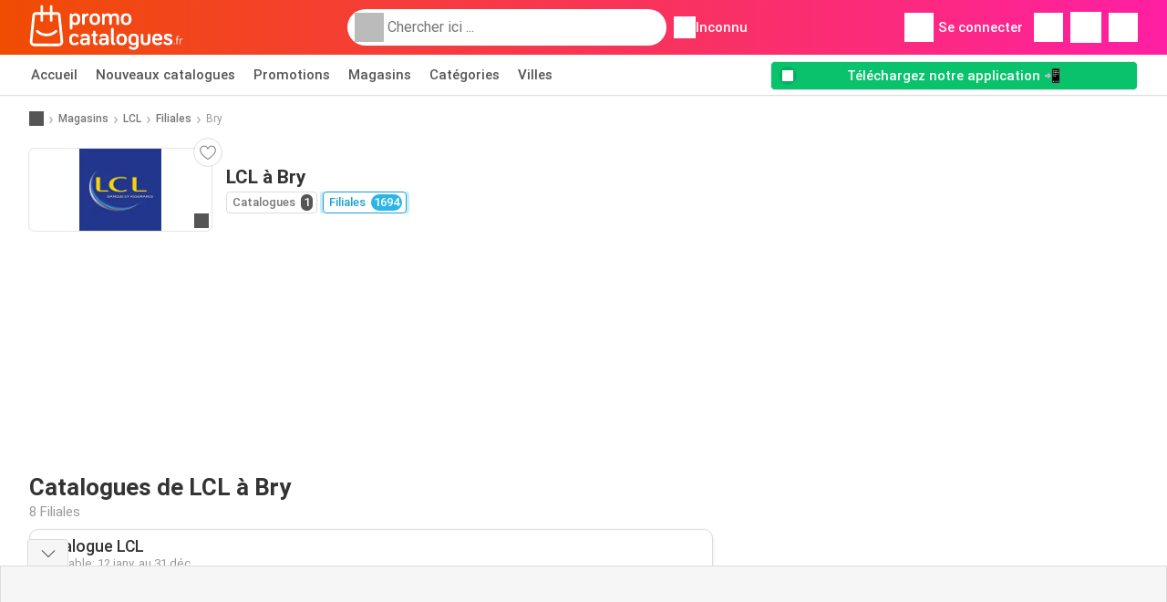

--- FILE ---
content_type: text/html; charset=UTF-8
request_url: https://www.promocatalogues.fr/magasins/lcl/lieux/bry
body_size: 18671
content:
<!DOCTYPE html><html lang="fr-FR" class="cssgrid"><head><meta http-equiv="Content-Type" content="text/html; charset=utf-8"><meta name="viewport" content="width=device-width, initial-scale=1, minimum-scale=1, maximum-scale=1"><meta name="robots" content="noindex, follow"><title>Catalogue LCL à Bry | Magasins et horaires d’ouverture</title><meta name="description" content="Le magasin LCL à Bry et ses horaires d’ouverture"><meta property="og:url" content="https://www.promocatalogues.fr/magasins/lcl/lieux/bry"><meta property="og:title" content="LCL - Bry"><meta property="og:type" content="website"><meta property="og:description" content="Toutes les filiales de LCL et ses horaires d'ouverture à Bry"><meta property="og:image" content="https://img.offers-cdn.net/assets/uploads/stores/fr/logos/200x72_webp/lcl-6074475df2036.webp"><meta property="og:image:width" content="200"><meta property="og:image:height" content="72"><meta property="fb:app_id" content="1026858401373121"><meta property="og:site_name" content="Promocatalogues.fr"><meta property="og:locale" content="fr_FR"><link rel="preconnect" href="https://img.offers-cdn.net" crossorigin> <script type="speculationrules">
    {
    "prefetch": [{
    "where": {
    "or": [
        { "href_matches": "/magasins/*/catalogues-promotions" },        { "href_matches": "/regardez/offres/*-*" },        { "href_matches": "/magasins/*/offres/*-offre-*/" }        ]
    },
    "eagerness": "moderate"
    }]
    }
</script> <script type="speculationrules">
{"prefetch":[{"where":{"or":[{"href_matches":"/magasins/lcl/catalogues-promotions"}]},"eagerness":"immediate"}]}
</script> <link rel="preconnect" href="https://fonts.gstatic.com"><link rel="preload" as="font" href="https://fonts.gstatic.com/s/roboto/v32/KFOmCnqEu92Fr1Mu4mxKKTU1Kg.woff2" type="font/woff2" crossorigin="anonymous"><link rel="preload" as="font" href="https://fonts.gstatic.com/s/roboto/v32/KFOlCnqEu92Fr1MmEU9fBBc4AMP6lQ.woff2" type="font/woff2" crossorigin="anonymous"><link rel="preload" as="font" href="https://fonts.gstatic.com/s/roboto/v32/KFOlCnqEu92Fr1MmWUlfBBc4AMP6lQ.woff2" type="font/woff2" crossorigin="anonymous"> <style>
    /* latin-ext */
    @font-face {
        font-family: 'Roboto';
        font-style: italic;
        font-weight: 100;
        font-display: swap;
        src: url(https://fonts.gstatic.com/s/roboto/v32/KFOiCnqEu92Fr1Mu51QrEz4dL-vwnYh2eg.woff2) format('woff2');
        unicode-range: U+0100-02BA, U+02BD-02C5, U+02C7-02CC, U+02CE-02D7, U+02DD-02FF, U+0304, U+0308, U+0329, U+1D00-1DBF, U+1E00-1E9F, U+1EF2-1EFF, U+2020, U+20A0-20AB, U+20AD-20C0, U+2113, U+2C60-2C7F, U+A720-A7FF;
    }

    /* latin */
    @font-face {
        font-family: 'Roboto';
        font-style: italic;
        font-weight: 100;
        font-display: swap;
        src: url(https://fonts.gstatic.com/s/roboto/v32/KFOiCnqEu92Fr1Mu51QrEzAdL-vwnYg.woff2) format('woff2');
        unicode-range: U+0000-00FF, U+0131, U+0152-0153, U+02BB-02BC, U+02C6, U+02DA, U+02DC, U+0304, U+0308, U+0329, U+2000-206F, U+20AC, U+2122, U+2191, U+2193, U+2212, U+2215, U+FEFF, U+FFFD;
    }

    /* latin-ext */
    @font-face {
        font-family: 'Roboto';
        font-style: italic;
        font-weight: 300;
        font-display: swap;
        src: url(https://fonts.gstatic.com/s/roboto/v32/KFOjCnqEu92Fr1Mu51TjASc0CsTYl4BOQ3o.woff2) format('woff2');
        unicode-range: U+0100-02BA, U+02BD-02C5, U+02C7-02CC, U+02CE-02D7, U+02DD-02FF, U+0304, U+0308, U+0329, U+1D00-1DBF, U+1E00-1E9F, U+1EF2-1EFF, U+2020, U+20A0-20AB, U+20AD-20C0, U+2113, U+2C60-2C7F, U+A720-A7FF;
    }

    /* latin */
    @font-face {
        font-family: 'Roboto';
        font-style: italic;
        font-weight: 300;
        font-display: swap;
        src: url(https://fonts.gstatic.com/s/roboto/v32/KFOjCnqEu92Fr1Mu51TjASc6CsTYl4BO.woff2) format('woff2');
        unicode-range: U+0000-00FF, U+0131, U+0152-0153, U+02BB-02BC, U+02C6, U+02DA, U+02DC, U+0304, U+0308, U+0329, U+2000-206F, U+20AC, U+2122, U+2191, U+2193, U+2212, U+2215, U+FEFF, U+FFFD;
    }

    /* latin-ext */
    @font-face {
        font-family: 'Roboto';
        font-style: italic;
        font-weight: 400;
        font-display: swap;
        src: url(https://fonts.gstatic.com/s/roboto/v32/KFOkCnqEu92Fr1Mu51xGIzIXKMnyrYk.woff2) format('woff2');
        unicode-range: U+0100-02BA, U+02BD-02C5, U+02C7-02CC, U+02CE-02D7, U+02DD-02FF, U+0304, U+0308, U+0329, U+1D00-1DBF, U+1E00-1E9F, U+1EF2-1EFF, U+2020, U+20A0-20AB, U+20AD-20C0, U+2113, U+2C60-2C7F, U+A720-A7FF;
    }

    /* latin */
    @font-face {
        font-family: 'Roboto';
        font-style: italic;
        font-weight: 400;
        font-display: swap;
        src: url(https://fonts.gstatic.com/s/roboto/v32/KFOkCnqEu92Fr1Mu51xIIzIXKMny.woff2) format('woff2');
        unicode-range: U+0000-00FF, U+0131, U+0152-0153, U+02BB-02BC, U+02C6, U+02DA, U+02DC, U+0304, U+0308, U+0329, U+2000-206F, U+20AC, U+2122, U+2191, U+2193, U+2212, U+2215, U+FEFF, U+FFFD;
    }

    /* latin-ext */
    @font-face {
        font-family: 'Roboto';
        font-style: italic;
        font-weight: 500;
        font-display: swap;
        src: url(https://fonts.gstatic.com/s/roboto/v32/KFOjCnqEu92Fr1Mu51S7ACc0CsTYl4BOQ3o.woff2) format('woff2');
        unicode-range: U+0100-02BA, U+02BD-02C5, U+02C7-02CC, U+02CE-02D7, U+02DD-02FF, U+0304, U+0308, U+0329, U+1D00-1DBF, U+1E00-1E9F, U+1EF2-1EFF, U+2020, U+20A0-20AB, U+20AD-20C0, U+2113, U+2C60-2C7F, U+A720-A7FF;
    }

    /* latin */
    @font-face {
        font-family: 'Roboto';
        font-style: italic;
        font-weight: 500;
        font-display: swap;
        src: url(https://fonts.gstatic.com/s/roboto/v32/KFOjCnqEu92Fr1Mu51S7ACc6CsTYl4BO.woff2) format('woff2');
        unicode-range: U+0000-00FF, U+0131, U+0152-0153, U+02BB-02BC, U+02C6, U+02DA, U+02DC, U+0304, U+0308, U+0329, U+2000-206F, U+20AC, U+2122, U+2191, U+2193, U+2212, U+2215, U+FEFF, U+FFFD;
    }

    /* latin-ext */
    @font-face {
        font-family: 'Roboto';
        font-style: italic;
        font-weight: 700;
        font-display: swap;
        src: url(https://fonts.gstatic.com/s/roboto/v32/KFOjCnqEu92Fr1Mu51TzBic0CsTYl4BOQ3o.woff2) format('woff2');
        unicode-range: U+0100-02BA, U+02BD-02C5, U+02C7-02CC, U+02CE-02D7, U+02DD-02FF, U+0304, U+0308, U+0329, U+1D00-1DBF, U+1E00-1E9F, U+1EF2-1EFF, U+2020, U+20A0-20AB, U+20AD-20C0, U+2113, U+2C60-2C7F, U+A720-A7FF;
    }

    /* latin */
    @font-face {
        font-family: 'Roboto';
        font-style: italic;
        font-weight: 700;
        font-display: swap;
        src: url(https://fonts.gstatic.com/s/roboto/v32/KFOjCnqEu92Fr1Mu51TzBic6CsTYl4BO.woff2) format('woff2');
        unicode-range: U+0000-00FF, U+0131, U+0152-0153, U+02BB-02BC, U+02C6, U+02DA, U+02DC, U+0304, U+0308, U+0329, U+2000-206F, U+20AC, U+2122, U+2191, U+2193, U+2212, U+2215, U+FEFF, U+FFFD;
    }

    /* latin-ext */
    @font-face {
        font-family: 'Roboto';
        font-style: italic;
        font-weight: 900;
        font-display: swap;
        src: url(https://fonts.gstatic.com/s/roboto/v32/KFOjCnqEu92Fr1Mu51TLBCc0CsTYl4BOQ3o.woff2) format('woff2');
        unicode-range: U+0100-02BA, U+02BD-02C5, U+02C7-02CC, U+02CE-02D7, U+02DD-02FF, U+0304, U+0308, U+0329, U+1D00-1DBF, U+1E00-1E9F, U+1EF2-1EFF, U+2020, U+20A0-20AB, U+20AD-20C0, U+2113, U+2C60-2C7F, U+A720-A7FF;
    }

    /* latin */
    @font-face {
        font-family: 'Roboto';
        font-style: italic;
        font-weight: 900;
        font-display: swap;
        src: url(https://fonts.gstatic.com/s/roboto/v32/KFOjCnqEu92Fr1Mu51TLBCc6CsTYl4BO.woff2) format('woff2');
        unicode-range: U+0000-00FF, U+0131, U+0152-0153, U+02BB-02BC, U+02C6, U+02DA, U+02DC, U+0304, U+0308, U+0329, U+2000-206F, U+20AC, U+2122, U+2191, U+2193, U+2212, U+2215, U+FEFF, U+FFFD;
    }

    /* latin-ext */
    @font-face {
        font-family: 'Roboto';
        font-style: normal;
        font-weight: 100;
        font-display: swap;
        src: url(https://fonts.gstatic.com/s/roboto/v32/KFOkCnqEu92Fr1MmgVxGIzIXKMnyrYk.woff2) format('woff2');
        unicode-range: U+0100-02BA, U+02BD-02C5, U+02C7-02CC, U+02CE-02D7, U+02DD-02FF, U+0304, U+0308, U+0329, U+1D00-1DBF, U+1E00-1E9F, U+1EF2-1EFF, U+2020, U+20A0-20AB, U+20AD-20C0, U+2113, U+2C60-2C7F, U+A720-A7FF;
    }

    /* latin */
    @font-face {
        font-family: 'Roboto';
        font-style: normal;
        font-weight: 100;
        font-display: swap;
        src: url(https://fonts.gstatic.com/s/roboto/v32/KFOkCnqEu92Fr1MmgVxIIzIXKMny.woff2) format('woff2');
        unicode-range: U+0000-00FF, U+0131, U+0152-0153, U+02BB-02BC, U+02C6, U+02DA, U+02DC, U+0304, U+0308, U+0329, U+2000-206F, U+20AC, U+2122, U+2191, U+2193, U+2212, U+2215, U+FEFF, U+FFFD;
    }

    /* latin-ext */
    @font-face {
        font-family: 'Roboto';
        font-style: normal;
        font-weight: 300;
        font-display: swap;
        src: url(https://fonts.gstatic.com/s/roboto/v32/KFOlCnqEu92Fr1MmSU5fChc4AMP6lbBP.woff2) format('woff2');
        unicode-range: U+0100-02BA, U+02BD-02C5, U+02C7-02CC, U+02CE-02D7, U+02DD-02FF, U+0304, U+0308, U+0329, U+1D00-1DBF, U+1E00-1E9F, U+1EF2-1EFF, U+2020, U+20A0-20AB, U+20AD-20C0, U+2113, U+2C60-2C7F, U+A720-A7FF;
    }

    /* latin */
    @font-face {
        font-family: 'Roboto';
        font-style: normal;
        font-weight: 300;
        font-display: swap;
        src: url(https://fonts.gstatic.com/s/roboto/v32/KFOlCnqEu92Fr1MmSU5fBBc4AMP6lQ.woff2) format('woff2');
        unicode-range: U+0000-00FF, U+0131, U+0152-0153, U+02BB-02BC, U+02C6, U+02DA, U+02DC, U+0304, U+0308, U+0329, U+2000-206F, U+20AC, U+2122, U+2191, U+2193, U+2212, U+2215, U+FEFF, U+FFFD;
    }

    /* latin-ext */
    @font-face {
        font-family: 'Roboto';
        font-style: normal;
        font-weight: 400;
        font-display: swap;
        src: url(https://fonts.gstatic.com/s/roboto/v32/KFOmCnqEu92Fr1Mu7GxKKTU1Kvnz.woff2) format('woff2');
        unicode-range: U+0100-02BA, U+02BD-02C5, U+02C7-02CC, U+02CE-02D7, U+02DD-02FF, U+0304, U+0308, U+0329, U+1D00-1DBF, U+1E00-1E9F, U+1EF2-1EFF, U+2020, U+20A0-20AB, U+20AD-20C0, U+2113, U+2C60-2C7F, U+A720-A7FF;
    }

    /* latin */
    @font-face {
        font-family: 'Roboto';
        font-style: normal;
        font-weight: 400;
        font-display: swap;
        src: url(https://fonts.gstatic.com/s/roboto/v32/KFOmCnqEu92Fr1Mu4mxKKTU1Kg.woff2) format('woff2');
        unicode-range: U+0000-00FF, U+0131, U+0152-0153, U+02BB-02BC, U+02C6, U+02DA, U+02DC, U+0304, U+0308, U+0329, U+2000-206F, U+20AC, U+2122, U+2191, U+2193, U+2212, U+2215, U+FEFF, U+FFFD;
    }

    /* latin-ext */
    @font-face {
        font-family: 'Roboto';
        font-style: normal;
        font-weight: 500;
        font-display: swap;
        src: url(https://fonts.gstatic.com/s/roboto/v32/KFOlCnqEu92Fr1MmEU9fChc4AMP6lbBP.woff2) format('woff2');
        unicode-range: U+0100-02BA, U+02BD-02C5, U+02C7-02CC, U+02CE-02D7, U+02DD-02FF, U+0304, U+0308, U+0329, U+1D00-1DBF, U+1E00-1E9F, U+1EF2-1EFF, U+2020, U+20A0-20AB, U+20AD-20C0, U+2113, U+2C60-2C7F, U+A720-A7FF;
    }

    /* latin */
    @font-face {
        font-family: 'Roboto';
        font-style: normal;
        font-weight: 500;
        font-display: swap;
        src: url(https://fonts.gstatic.com/s/roboto/v32/KFOlCnqEu92Fr1MmEU9fBBc4AMP6lQ.woff2) format('woff2');
        unicode-range: U+0000-00FF, U+0131, U+0152-0153, U+02BB-02BC, U+02C6, U+02DA, U+02DC, U+0304, U+0308, U+0329, U+2000-206F, U+20AC, U+2122, U+2191, U+2193, U+2212, U+2215, U+FEFF, U+FFFD;
    }

    /* latin-ext */
    @font-face {
        font-family: 'Roboto';
        font-style: normal;
        font-weight: 700;
        font-display: swap;
        src: url(https://fonts.gstatic.com/s/roboto/v32/KFOlCnqEu92Fr1MmWUlfChc4AMP6lbBP.woff2) format('woff2');
        unicode-range: U+0100-02BA, U+02BD-02C5, U+02C7-02CC, U+02CE-02D7, U+02DD-02FF, U+0304, U+0308, U+0329, U+1D00-1DBF, U+1E00-1E9F, U+1EF2-1EFF, U+2020, U+20A0-20AB, U+20AD-20C0, U+2113, U+2C60-2C7F, U+A720-A7FF;
    }

    /* latin */
    @font-face {
        font-family: 'Roboto';
        font-style: normal;
        font-weight: 700;
        font-display: swap;
        src: url(https://fonts.gstatic.com/s/roboto/v32/KFOlCnqEu92Fr1MmWUlfBBc4AMP6lQ.woff2) format('woff2');
        unicode-range: U+0000-00FF, U+0131, U+0152-0153, U+02BB-02BC, U+02C6, U+02DA, U+02DC, U+0304, U+0308, U+0329, U+2000-206F, U+20AC, U+2122, U+2191, U+2193, U+2212, U+2215, U+FEFF, U+FFFD;
    }

    /* latin-ext */
    @font-face {
        font-family: 'Roboto';
        font-style: normal;
        font-weight: 900;
        font-display: swap;
        src: url(https://fonts.gstatic.com/s/roboto/v32/KFOlCnqEu92Fr1MmYUtfChc4AMP6lbBP.woff2) format('woff2');
        unicode-range: U+0100-02BA, U+02BD-02C5, U+02C7-02CC, U+02CE-02D7, U+02DD-02FF, U+0304, U+0308, U+0329, U+1D00-1DBF, U+1E00-1E9F, U+1EF2-1EFF, U+2020, U+20A0-20AB, U+20AD-20C0, U+2113, U+2C60-2C7F, U+A720-A7FF;
    }

    /* latin */
    @font-face {
        font-family: 'Roboto';
        font-style: normal;
        font-weight: 900;
        font-display: swap;
        src: url(https://fonts.gstatic.com/s/roboto/v32/KFOlCnqEu92Fr1MmYUtfBBc4AMP6lQ.woff2) format('woff2');
        unicode-range: U+0000-00FF, U+0131, U+0152-0153, U+02BB-02BC, U+02C6, U+02DA, U+02DC, U+0304, U+0308, U+0329, U+2000-206F, U+20AC, U+2122, U+2191, U+2193, U+2212, U+2215, U+FEFF, U+FFFD;
    }</style> <link rel="preload" as="image" href="https://img.offers-cdn.net/assets/uploads/flyers/3384512/thumbnailFixedWidth/catalogue-lcl-h400WebP-69660c574c0a0.webp" fetchpriority="high"/> <script src="https://securepubads.g.doubleclick.net/tag/js/gpt.js" async></script> <script>
        window.xhrDomain = 'https://www.promocatalogues.fr';
    </script> <link rel="shortcut icon" type="image/x-icon" href="https://img.offers-cdn.net/assets/images/logos/fr/favicon.ico"/><link rel="canonical" href="https://www.promocatalogues.fr/magasins/lcl/lieux/bry"/><link rel="stylesheet" href="https://img.offers-cdn.net/build/folderz2025-prod/20260122111146-626339/assets/frontend/build/pages/store-location.139d1ec3.css"><link rel="stylesheet" href="https://img.offers-cdn.net/build/folderz2025-prod/20260122111146-626339/assets/frontend/build/navigation.f525c18d.css"> <script src="https://accounts.google.com/gsi/client" async defer></script> <script>
        window.firebase_app_config = '[base64]';
        window.firebase_vapid_key = 'BKJFkNcfkHhHJX3uJBPiucxsa8QF7nw_jlKTY07QCwpgQo7rosG7X8i-TTJvRjCBzepLrnmCV4ZmBW8gg84wLWg';
        var interstitialSlot;
    </script> <script async src="https://www.googletagmanager.com/gtag/js?id=G-V1X4XWNNG5"
            fetchPriority="low"
            defer
    >
    </script> <script defer async fetchPriority="low">
        window.dataLayer = window.dataLayer || [];

        function gtag() {
            dataLayer.push(arguments);
        }

        gtag('js', new Date());
        gtag('config', 'G-V1X4XWNNG5', {anonymize_ip: true});
    </script> <script defer async fetchPriority="low">
        async function deleteCookie(pattern) {
            const re = new RegExp("^" + pattern.replace(/\*/g, ".*") + "$");
            (await cookieStore.getAll())
                .filter(c => re.test(c.name))
                .forEach(c => cookieStore.delete({name: c.name, domain: c.domain, path: c.path}));
        }

        function showRevocationMessage(e) {
            e.preventDefault();
            googlefc.showRevocationMessage();
                    }
    </script> <script async>
    const adCountries = {
        "be": "be_promotiez",
        "cl": "cl_catalogosofertas",
        "ar": "ar_catalogosofertas",
        "br": "br_catalogosofertas",
        "co": "co_catalogosofertas",
        "ec": "ec_catalogosofertas",
        "mx": "mx_catalogosofertas",
        "pe": "pe_catalogosofertas",
        "au": "au_catalogueoffers",
        "za": "za_cataloguespecials",
        "at": "at_flugblattangebote",
        "ca": "ca_flyerdeals",
        "nl": "nl_folderz",
        "pt": "pt_folhetospromocionais",
        "es": "es_folletosofertas",
        "pl": "pl_gazetki",
        "it": "it_offertevolantini",
        "fr": "fr_promocatalogues",
        "de": "de_prospektangebote",
        "dk": "dk_tilbudsaviseronline",
        "se": "se_reklambladerbjudanden",
        "en": "en_catalogueoffers",
        "us": "us_adspecials",
        "cz": "cz_akcniletak",
        "no": "no_kundeavisogtilbud",
        "ae": "ae_promotions",
        "ro": "ro_ofertelecatalog",
        "hu": "hu_ajanlatok",
    };

    // Set up admanager
    window.googletag = window.googletag || {cmd: []};

    const sideRailEnabled = false;
    const interstitialAd = '/21837128184/' + adCountries['fr'] + '/interstitial';
    const SideRailAd = '/21837128184/' + adCountries['fr'] + '/d_side_rail_anchor';
        let leftSideRail = null;
    let rightSideRail = null;

    // Add interstitial
    googletag.cmd.push(function () {
        interstitialSlot = googletag.defineOutOfPageSlot(
            interstitialAd,
            googletag.enums.OutOfPageFormat.INTERSTITIAL
        );

        // if window width is 91.5rem + 400px width then show side rails
        const meetsWidthRequirement = window.innerWidth >= 1864;

        
        googletag.pubads().setTargeting('pagina', 'store-location');

        
        [interstitialSlot, leftSideRail, rightSideRail]
            .filter(slot => slot !== null)
            .forEach(slot => {
                slot.addService(googletag.pubads());
            });
    });

    googletag.cmd.push(function () {
        googletag.pubads().disableInitialLoad();
        googletag.pubads().enableSingleRequest();
        googletag.enableServices();

        [interstitialSlot, leftSideRail, rightSideRail]
            .filter(slot => slot !== null)
            .forEach(slot => {
                googletag.pubads().refresh([slot]);
            });
    });
</script> <script>

    // Set up general advertisements
    window.ad_count = 0;
    window.ad_size = [];
    window.ad_size["big"] = 2;
    window.ad_size["small"] = 2;
    window.ad_country = "fr";
</script> 
<script defer async fetchpriority="low">
    !function(f,b,e,v,n,t,s)
    {if(f.fbq)return;n=f.fbq=function(){n.callMethod?
        n.callMethod.apply(n,arguments):n.queue.push(arguments)};
        if(!f._fbq)f._fbq=n;n.push=n;n.loaded=!0;n.version='2.0';
        n.queue=[];t=b.createElement(e);t.async=!0;
        t.src=v;s=b.getElementsByTagName(e)[0];
        s.parentNode.insertBefore(t,s)}(window, document,'script',
        'https://connect.facebook.net/en_US/fbevents.js');
        fbq('init', '1280485576145066');
    fbq('track', 'PageView');

    </script>
<noscript><img height="1" width="1" style="display:none" src="https://www.facebook.com/tr?id=1280485576145066&ev=PageView&noscript=1" /></noscript> <script>
        window.page = 'store-location';
    </script> <script defer async src="https://fundingchoicesmessages.google.com/i/pub-0147727453982366?ers=1"></script> <script defer>(function() {function signalGooglefcPresent() {if (!window.frames['googlefcPresent']) {if (document.body) {const iframe = document.createElement('iframe'); iframe.style = 'width: 0; height: 0; border: none; z-index: -1000; left: -1000px; top: -1000px;'; iframe.style.display = 'none'; iframe.name = 'googlefcPresent'; document.body.appendChild(iframe);} else {setTimeout(signalGooglefcPresent, 0);}}}signalGooglefcPresent();})();</script>
</head><body> <script>
    window.initial_query = "";
    window.debug = "0";
    // Set whether or not a user is logged in
    window.logged_in =  false ;
    window.csrf = "eyJ0eXAiOiJKV1QiLCJhbGciOiJIUzI1NiJ9.eyJleHBpcmVzIjoxNzY5MTI0ODE3fQ.y34-A_CZTEU72K14jg-OXV5hWidaQ_jC_UAd-7NvOcg";
    window.locale = "fr";
            window.experiment = "null";
    window.experiment_variant = "";
    </script> <div id="initial"><toast id="toast-default"></toast> <script>
        // loop through storagePopulation and set every key with value as let globalVars.key = value
        window.globalVars = {};
                window.globalVars.page = "store-location";
                window.globalVars.clickstreamExperimentUrl = "https:\/\/clickstream-api.folderz.nl\/clickstream\/experiment-start\/record?___urhs=pq&ts=1769130217&sg=4f31524c69165c938b9d3b82af6f9ba9c87ab48c8799b8c0471e84396159b996";
                window.globalVars.clickstreamPageviewUrl = "https:\/\/clickstream-api.folderz.nl\/clickstream\/pageview\/record?___urhs=pq&ts=1769130217&sg=086a5f108477ad49e3b76a5b0b4d25213ac0d95c6ade67e8747aed4b7f8a9adb";
                window.globalVars.clickstreamExtra = "{\"ip\":\"3.143.249.242\",\"session_id\":\"\",\"country\":\"fr\",\"platform\":\"website\",\"identifier\":\"clickstream-13d885ac-d803-4f46-8c5f-3279f796ebc8\"}";
                window.globalVars.clickstreamImpressionUrl = "https:\/\/clickstream-api.folderz.nl\/clickstream\/impression\/record?___urhs=pq&ts=1769130217&sg=f18e396511f4c7a9fe7c5a2469c24203bd83281af2ad39e8a4eb87954e931712";
                window.globalVars.clickstreamFlyerCampaignUrl = "https:\/\/clickstream-api.folderz.nl\/partner\/flyer-campaign\/?___urhs=pq&ts=1769130217&sg=fe2a94dc8b10da76156d8d58e1ade282674d01f69e742bd21d05568f6095cabb";
                window.globalVars.clickstreamImpressionBatchUrl = "https:\/\/clickstream-api.folderz.nl\/clickstream\/impression-batch\/record?___urhs=pq&ts=1769130217&sg=8762af23f535a04952a5b9bde3fc83b839c8a5dc8cc6d4890c00085f030bbd91";
                window.globalVars.clickstreamButtonClickUrl = "https:\/\/clickstream-api.folderz.nl\/clickstream\/button\/click?___urhs=pq&ts=1769130217&sg=bf4856eda01543bf1a5f1fca6f724b932bf92d3af0b24a831d6aedf7b12ca0e2";
                window.globalVars.clickstreamToken = "eyJ0eXAiOiJKV1QiLCJhbGciOiJSUzI1NiJ9.[base64].[base64]";
                window.globalVars.clickstreamData = ["store-location",6507];
                window.globalVars.fbid = "1026858401373121";
                window.globalVars.gClientId = "224364740397-cmdjgobreb16017qqa7n12umom6qq965.apps.googleusercontent.com";
                window.globalVars.xhrDomain = "https:\/\/www.promocatalogues.fr";
                window.globalVars.cdnDomain = "https:\/\/img.offers-cdn.net";
                window.globalVars.favorites = {"store":[],"brand":[],"product-keyword":[]};
                window.globalVars.isVirtualUser = null;
                window.globalVars.userLocation = {"name":"","lat":"","lon":"","detected":false,"ip":false};
            </script>
</div><div id="navigation-vue" data-page="store-location" data-clickstream-experiment-url="https://clickstream-api.folderz.nl/clickstream/experiment-start/record?___urhs=pq&amp;ts=1769130217&amp;sg=4f31524c69165c938b9d3b82af6f9ba9c87ab48c8799b8c0471e84396159b996" data-clickstream-button-click-url="https://clickstream-api.folderz.nl/clickstream/button/click?___urhs=pq&amp;ts=1769130217&amp;sg=bf4856eda01543bf1a5f1fca6f724b932bf92d3af0b24a831d6aedf7b12ca0e2" data-clickstream-extra="{&quot;ip&quot;:&quot;3.143.249.242&quot;,&quot;session_id&quot;:&quot;&quot;,&quot;country&quot;:&quot;fr&quot;,&quot;platform&quot;:&quot;website&quot;,&quot;identifier&quot;:&quot;clickstream-13d885ac-d803-4f46-8c5f-3279f796ebc8&quot;}" data-clickstream-impression-url="https://clickstream-api.folderz.nl/clickstream/impression/record?___urhs=pq&amp;ts=1769130217&amp;sg=f18e396511f4c7a9fe7c5a2469c24203bd83281af2ad39e8a4eb87954e931712" data-locale="fr" data-debug="0"
><header class="navbar"><div class="container"><div class="navbar__top"><div id="js-navigation-mobile" class="navbar__menu-icon"><div class="icon navbar-svg-menu"><img src="https://img.offers-cdn.net/build/folderz2025-prod/20260122111146-626339/assets/frontend/build/assets/icons/menu.svg" loading="lazy" alt="menu-icon"></div></div><a href="/" class="navbar__logo-container" aria-label="Promocatalogues.fr home"><img class="navbar__logo navbar-svg-logo" src="https://img.offers-cdn.net/build/folderz2025-prod/20260122111146-626339/assets/frontend/build/assets/logos/fr/logo.svg" alt="Promocatalogues.fr logo"/></a> <script async>
    window.search = {};
        window.search.search_icon = "https:\/\/img.offers-cdn.net\/build\/folderz2025-prod\/20260122111146-626339\/assets\/frontend\/build\/assets\/icons\/search-sm.svg";
        window.search.store_icon = "https:\/\/img.offers-cdn.net\/build\/folderz2025-prod\/20260122111146-626339\/assets\/frontend\/build\/assets\/icons\/shop.svg";
        window.search.history_icon = "https:\/\/img.offers-cdn.net\/build\/folderz2025-prod\/20260122111146-626339\/assets\/frontend\/build\/assets\/icons\/history.svg";
        window.search.caret_right_icon = "            <div style=\" mask-image: url('https:\/\/img.offers-cdn.net\/build\/folderz2025-prod\/20260122111146-626339\/assets\/frontend\/build\/assets\/icons\/caret-right.svg'); width: 24px; height: 24px; mask-size: cover; mask-repeat: no-repeat;\"\n         alt=\"caret-right icon\"\n         width=\"24\"\n         height=\"24\"\n         loading=\"lazy\"\n         class=\"bg-darker icn icn-24\"><\/div>\n";
        window.search.search_page_url = "\/chercher\/replace_query";
        window.search.no_results_message = "Aucun r\u00e9sultat";
        window.search.more_buttons = {"offer":"Plus de promotions pour %query%","flyer":"Plus de catalogues pour %query%","store":"Plus de magasins pour %query%"};
    </script> <div class="navbar__search"><div class="search__container d-flex align-items-center"><div class="search__input-container"><div style=" mask-image: url('https://img.offers-cdn.net/build/folderz2025-prod/20260122111146-626339/assets/frontend/build/assets/icons/search-white.svg'); width: 32px; height: 32px; mask-size: cover; mask-repeat: no-repeat;" alt="search icon" width="32" height="32" loading="lazy" class="bg-gray-400 icn icn-32 search__icon"></div><div class="search-mobile__clear d-lg-none search-svg-close"><img src="https://img.offers-cdn.net/build/folderz2025-prod/20260122111146-626339/assets/frontend/build/assets/icons/close.svg" loading="lazy"></div><input type="text" class="search__input search__input--focus" placeholder='Chercher ici ...'></div><div class="search-mobile__cancel d-lg-none"> annulez </div><div class="search-suggestions-container search-results-container hidden" id="search-suggestions-container"><div class="suggestions-container" id="search-content"><div class="search-results"><div id="popular-searches-container" class="hidden"><div class="stripe-title" id="popular-searches-title"><span>Recherches populaires</span></div><div id="popular-searches"></div></div><div id="recent-searches-container" class="hidden"><div class="stripe-title" id="recent-searches-title"><span>Recherches récentes</span></div><div id="recent-searches"></div></div><div id="search-results-container" class="hidden"><div class="stripe-title" id="search-results-title"><span>Résultats</span></div><div id="search-results"><div class="suggestions"></div><div class="tabs"><div class="results"><div class="search-results"><div class="search-results-title search-results-tabs d-flex justify-between"><span class="search-results-tab active" id="search-offers-tab-button">Promotions <span class="badge"></span></span><span class="search-results-tab" id="search-flyers-tab-button">Catalogues <span class="badge"></span></span><span class="search-results-tab" id="search-stores-tab-button">Magasins <span class="badge"></span></span></div><section id="search-offers-tab"></section><section id="search-flyers-tab" class="hidden"></section><section id="search-stores-tab" class="hidden"></section><div id="more-buttons"></div></div></div></div></div></div><div id="search-pinned-flyer-container" class="hidden"><div class="stripe-title" id="search-flyer-promotion-title"><span>Choix populaires 👀</span></div><div id="pinned-flyer"></div></div></div></div><div class="search-loader" id="search-loader"><div class="infinite-loader"></div></div></div></div><div class="location-container js-open-location-popup"><div style=" mask-image: url('https://img.offers-cdn.net/build/folderz2025-prod/20260122111146-626339/assets/frontend/build/assets/icons/location-bordered.svg'); width: 24px; height: 24px; mask-size: cover; mask-repeat: no-repeat;" alt="location icon" width="24" height="24" loading="lazy" class="bg-white icn icn-24 ml-2"></div><div class="current-location"><span id="js-current-location-name"> Inconnu </span></div></div></div><div class="navbar__top-right"><div class="js-open-location-popup nav-icon d-lg-none"><div style=" mask-image: url('https://img.offers-cdn.net/build/folderz2025-prod/20260122111146-626339/assets/frontend/build/assets/icons/location-warning.svg'); width: 32px; height: 32px; mask-size: cover; mask-repeat: no-repeat;" alt="location-warning icon" width="32" height="32" loading="eager" class="bg-white icn icn-32"></div><div class="nav-icon__counter">!</div></div><div class="navbar__login js-open-login-popup"><div style=" mask-image: url('https://img.offers-cdn.net/build/folderz2025-prod/20260122111146-626339/assets/frontend/build/assets/icons/user.svg'); width: 32px; height: 32px; mask-size: cover; mask-repeat: no-repeat;" alt="profile icon" width="32" height="32" loading="eager" class="bg-white icn icn-32"></div> Se connecter </div><a href="/favoris" class="d-none d-md-block"><div class="nav-icon"><div style=" mask-image: url('https://img.offers-cdn.net/build/folderz2025-prod/20260122111146-626339/assets/frontend/build/assets/icons/heart.svg'); width: 32px; height: 32px; mask-size: cover; mask-repeat: no-repeat;" alt="favorite icon" width="32" height="32" loading="eager" class="bg-white icn icn-32"></div><div class="nav-icon__counter js-favorites-length hidden" id="js-favorites-counter"></div></div></a><a href="/alertes" class="d-none d-md-block"><div class="nav-icon" id="notifications-nav-icon"><div style=" mask-image: url('https://img.offers-cdn.net/build/folderz2025-prod/20260122111146-626339/assets/frontend/build/assets/icons/bookmark-white-border.svg'); width: 34px; height: 34px; mask-size: cover; mask-repeat: no-repeat;" alt="bookmark icon" width="34" height="34" loading="eager" class="bg-white icn icn-34"></div></div></a><a href="/ma-liste-envies" aria-label="Liste d&#039;envies"><div class="nav-icon"><div style=" mask-image: url('https://img.offers-cdn.net/build/folderz2025-prod/20260122111146-626339/assets/frontend/build/assets/icons/list.svg'); width: 32px; height: 32px; mask-size: cover; mask-repeat: no-repeat;" alt="shopping-list icon" width="32" height="32" loading="eager" class="bg-white icn icn-32"></div><div class="nav-icon__counter hidden" id="js-shopping-list-counter"> 0 </div></div></a><div class="navbar__search-mobile trigger__search-mobile"><div style=" mask-image: url('https://img.offers-cdn.net/build/folderz2025-prod/20260122111146-626339/assets/frontend/build/assets/icons/search-white.svg'); width: 32px; height: 32px; mask-size: cover; mask-repeat: no-repeat;" alt="search icon" width="32" height="32" loading="eager" class="bg-white icn icn-32"></div></div></div></div></div><nav class="navbar__menu"><div class="container d-flex"><a href="/" class="navbar__menu-item"> Accueil </a><a href="/nouveaux-catalogues" class="navbar__menu-item"> Nouveaux catalogues </a><a href="/offres-populaires" class="navbar__menu-item"> Promotions </a><a href="/magasins" class="navbar__menu-item"> Magasins </a><a href="/categories" class="navbar__menu-item"> Catégories </a><a href="/villes" class="navbar__menu-item"> Villes </a><div class="page-promotion-item"><div class="js-page-promotion-container app-promotion" data-clickstream-source-section-name="page-promotion-btn-navbar" data-name="page-promotion-mobile-app" data-button-location="navbar" ><a href="/app" class="btn js-btn btn btn-light page-promotion-btn " title="Téléchargez notre application 📲" style="background-color: #08c36c" ><span class="btn-label"><div class="icon"><div style=" mask-image: url('https://img.offers-cdn.net/build/folderz2025-prod/20260122111146-626339/assets/frontend/build/assets/icons/bulb.svg'); width: 12px; height: 12px; mask-size: cover; mask-repeat: no-repeat;" alt="bulb icon" width="12" height="12" loading="lazy" class="bg-white icn icn-12"></div></div> Téléchargez notre application 📲 </span></a></div></div></div></nav><div id="js-mobile-menu" class="nav-drawer-mobile hidden js-close-mobile-menu"><nav class="nav-mobile"><div class="nav-mobile__top"><div>Menu</div><div class="icon close js-close-mobile-menu navbar-svg-close"><img src="https://img.offers-cdn.net/build/folderz2025-prod/20260122111146-626339/assets/frontend/build/assets/icons/close-white.svg" loading="lazy"></div></div><div class="nav-mobile__menu mb-0"><a class="nav-mobile__menu-item " href="/"> Accueil </a><a class="nav-mobile__menu-item " href="/nouveaux-catalogues"> Nouveaux catalogues </a><a class="nav-mobile__menu-item " href="/offres-populaires"> Promotions </a><a class="nav-mobile__menu-item " href="/magasins"> Magasins </a><a class="nav-mobile__menu-item " href="/categories"> Catégories </a><a class="nav-mobile__menu-item " href="/villes"> Villes </a><div class="page-promotion-item"><div class="js-page-promotion-container app-promotion" data-clickstream-source-section-name="page-promotion-btn-navbar" data-name="page-promotion-mobile-app" data-button-location="navbar" ><a href="/app" class="btn js-btn btn btn-light page-promotion-btn " title="Téléchargez notre application 📲" style="background-color: #08c36c" ><span class="btn-label"><div class="icon"><div style=" mask-image: url('https://img.offers-cdn.net/build/folderz2025-prod/20260122111146-626339/assets/frontend/build/assets/icons/bulb.svg'); width: 12px; height: 12px; mask-size: cover; mask-repeat: no-repeat;" alt="bulb icon" width="12" height="12" loading="lazy" class="bg-white icn icn-12"></div></div> Téléchargez notre application 📲 </span></a></div></div></div><div class="d-block d-lg-none pt-3 pr-2 pb-3 pl-3"><div class="js-page-promotion-container app-promotion" data-clickstream-source-section-name="page-promotion-btn-navbar" data-name="page-promotion-mobile-app" data-button-location="navbar" ><a href="/app" class="btn js-btn btn btn-light page-promotion-btn " title="Téléchargez notre application 📲" style="background-color: #08c36c" ><span class="btn-label"><div class="icon"><div style=" mask-image: url('https://img.offers-cdn.net/build/folderz2025-prod/20260122111146-626339/assets/frontend/build/assets/icons/bulb.svg'); width: 12px; height: 12px; mask-size: cover; mask-repeat: no-repeat;" alt="bulb icon" width="12" height="12" loading="lazy" class="bg-white icn icn-12"></div></div> Téléchargez notre application 📲 </span></a></div></div><div class="nav-mobile__title"> MA LOCALITÉ </div><div class="nav-mobile__menu nav-mobile__location js-open-location-popup"><div class="nav-mobile__menu-item location-con"><div class="with-icon"><div class="icon exclamation-mark navbar-svg-exclamation"><img src="https://img.offers-cdn.net/build/folderz2025-prod/20260122111146-626339/assets/frontend/build/assets/icons/exclamation-mark.svg" loading="lazy"></div><div class="current-location"> Inconnu </div></div></div></div><div class="nav-mobile__account"><div class="nav-mobile__menu account-container"><div class="nav-mobile__menu-item account-item js-open-login-popup"><div class="with-icon"><div class="icon user navbar-svg-icon-user"><img src="https://img.offers-cdn.net/build/folderz2025-prod/20260122111146-626339/assets/frontend/build/assets/icons/user-gray.svg" loading="lazy"></div> Se connecter </div></div><a class="nav-mobile__menu-item account-item" href="/favoris"><div class="with-icon"><div class="icon favorite icon--favorite navbar-svg-favorite"><img src="https://img.offers-cdn.net/build/folderz2025-prod/20260122111146-626339/assets/frontend/build/assets/icons/heart-gray.svg" loading="lazy"></div> Favoris <span class="badge badge-primary ml-1 js-favorites-length hidden"></span></div></a></div></div></nav></div></header></div><div class="sticky-mobile-navigation"><a href="/nouveaux-catalogues" class="js-sticky-mobile-navigation sticky-mobile-navigation__item " data-navigation-item="flyers"><div style=" mask-image: url('https://img.offers-cdn.net/build/folderz2025-prod/20260122111146-626339/assets/frontend/build/assets/icons/flyers.svg'); width: 32px; height: 32px; mask-size: cover; mask-repeat: no-repeat;" alt="copy icon" width="32" height="32" loading="eager" class="bg-gray-700 icn icn-32"></div><span>Catalogues</span></a><a href="/offres-populaires" class="js-sticky-mobile-navigation sticky-mobile-navigation__item " data-navigation-item="offers"><div style=" mask-image: url('https://img.offers-cdn.net/build/folderz2025-prod/20260122111146-626339/assets/frontend/build/assets/icons/exclamation-alert.svg'); width: 32px; height: 32px; mask-size: cover; mask-repeat: no-repeat;" alt="exclamation-alert icon" width="32" height="32" loading="eager" class="bg-gray-700 icn icn-32"></div><span>Promotions</span></a><a href="/favoris" class="js-sticky-mobile-navigation sticky-mobile-navigation__item " data-navigation-item="favorites"><div style=" mask-image: url('https://img.offers-cdn.net/build/folderz2025-prod/20260122111146-626339/assets/frontend/build/assets/icons/heart.svg'); width: 32px; height: 32px; mask-size: cover; mask-repeat: no-repeat;" alt="favorite icon" width="32" height="32" loading="eager" class="bg-gray-700 icn icn-32"></div><div class="sticky-mobile-navigation__item__counter js-favorites-length hidden" id="js-favorites-counter"></div><span>Favoris</span></a><a href="/alertes" class="js-sticky-mobile-navigation sticky-mobile-navigation__item " data-navigation-item="notifications"><div style=" mask-image: url('https://img.offers-cdn.net/build/folderz2025-prod/20260122111146-626339/assets/frontend/build/assets/icons/bookmark-white-border.svg'); width: 32px; height: 32px; mask-size: cover; mask-repeat: no-repeat;" alt="bookmark icon" width="32" height="32" loading="eager" class="bg-gray-700 icn icn-32"></div><span>Sauvegardé</span></a></div><div id="js-overlay" class="js-close-popup overlay hidden"></div><div id="js-login-popup" class=" js-base-popup popup__wrapper hidden" data-record-impression="true" data-impression-name="login-popup" data-impression-extra="{&quot;event_group&quot;:&quot;login-popup&quot;}" ><div class="popup"><div class="popup__title "> Se connecter <div class="icon close popup-svg-close js-close-popup"><img src="https://img.offers-cdn.net/build/folderz2025-prod/20260122111146-626339/assets/frontend/build/assets/icons/close.svg" loading="lazy"></div></div><div class="popup__content"><form id="login-form" method="post"><div class="d-flex social-buttons"><div id="js-facebook-login-btn" class="btn btn-facebook btn-lg"><div id="js-facebook-login-btn-text" class="content-wrapper"><span class="btn-facebook__icon"></span><span> Facebook </span></div><div id="js-facebook-login-btn-loader" class="infinite-loader btn-loader hidden"></div></div><div id="js-google-login-btn" class="btn btn-lg btn-google mt-0 g-signin-button"><div id="js-google-login-btn-text" class="content-wrapper"></div><div id="js-google-login-btn-loader" class="infinite-loader btn-loader hidden"></div></div></div><div class="half-line"><hr><div class="center">ou</div><hr></div><div id="js-login-error" class="login-error hidden"> Votre adresse e-mail ou votre mot de passe ne sont pas correctes. Réessayez. </div><div class="input-group-form"><div class="label"> Adresse E-mail </div><div class="input"><input id="js-login-input-field" class="w-100" type="email" name="email" placeholder="Adresse E-mail" autocomplete="username" required></div></div><div class="input-group-form"><div class="label"> Mot de passe </div><div class="input"><input id="js-login-password-input-field" class="w-100" type="password" name="password" placeholder="Mot de passe" autocomplete="current-password" required></div></div><div class="dual-line"><div class="checkbox-container"><input name="_remember_me" id="js-remember-me-checkbox" type="checkbox"/><label class="checkbox" for="js-remember-me-checkbox"><div class="flip"><div class="front"></div><div class="back"><svg width="16" height="14" viewBox="0 0 16 14"><path d="M2 8.5L6 12.5L14 1.5"></path></svg></div></div></label><label class="label" for="js-remember-me-checkbox"> Se rappeler de moi </label></div><div class="link js-open-password-forgotten-popup">Vous avez oublié votre mot de passe ? </div></div><div id="js-login-btn" class="btn btn-block btn-lg btn-primary"><div id="js-login-btn-text" class="btn-label">Se connecter</div><div id="js-login-btn-loader" class="infinite-loader btn-loader hidden"></div></div></form><div class="solo-line"><div class="link js-close-popup"> Continuer sans compte </div></div><input type="hidden" id="js-csrf-token-popup" name="_csrf_token" value="a6376d4acea8a2daa928cf2c47ac.-y0mLMb_VS44EyNRC7KSR4FMll-XyFiR3a67cxf4XH8.lF4fGrWnIXt1TBMXPuGkBfR73GrmiTP9pOmIRXyZHRXDGXRbrdInQU1KSA"></div><div class="popup__footer gray "> Vous n&#039;avez pas encore de compte ? <div class="link js-open-register-popup"> Inscription </div></div></div></div><div id="js-password-forgotten-popup" class=" js-base-popup popup__wrapper hidden" data-record-impression="true" data-impression-name="password-forgotten-popup" data-impression-extra="{&quot;event_group&quot;:&quot;password-forgotten-popup&quot;}" ><div class="popup"><div class="popup__title "> Vous avez oublié votre mot de passe ? <div class="icon close popup-svg-close js-close-popup"><img src="https://img.offers-cdn.net/build/folderz2025-prod/20260122111146-626339/assets/frontend/build/assets/icons/close.svg" loading="lazy"></div></div><div class="popup__content"><div id="js-password-forgotten-form"> Saisissez votre adresse e-mail et nous vous enverrons un lien pour réinitialiser votre mot de passe. <div class="input-group-form password-reset"><div class="label"> Adresse E-mail </div><div class="input"><input id="js-password-forgotten-input-field" type="text" name="email" class="w-100" placeholder="Adresse E-mail" required></div></div><div id="js-password-forgotten-btn" class="btn btn-block btn-primary btn-lg"><div id="js-password-forgotten-btn-text" class="btn-label">Réinitialiser le mot de passe</div><div id="js-password-forgotten-btn-loader" class="infinite-loader btn-loader hidden"></div></div></div><div id="js-password-forgotten-success" class="hidden">Un e-mail vous a été envoyé avec la possibilité de créer un nouveau mot de passe</div><input type="hidden" id="js-csrf-token-popup" name="_csrf_token" value="e07d054dae64eb4917f0a3ff04638092._222WLgWF-lN9KmVjZU-F5EAVQppSoOrCx-15NLBhso.kB6PbstOY7wAq5nTuMYIVeQ3Hz8YC-jHcliG0rmgx6DHWeQv0ztlhjitwg"></div></div></div><div id="js-register-popup" class=" js-base-popup popup__wrapper hidden" data-record-impression="true" data-impression-name="register-popup" data-impression-extra="{&quot;event_group&quot;:&quot;register-popup&quot;}" ><div class="popup"><div class="popup__title "> Inscription <div class="icon close popup-svg-close js-close-popup"><img src="https://img.offers-cdn.net/build/folderz2025-prod/20260122111146-626339/assets/frontend/build/assets/icons/close.svg" loading="lazy"></div></div><div class="popup__content"><form id="register-form" method="post"><div class="d-flex social-buttons"><div class="w-50 pr-1"><div id="js-facebook-register-btn" class="btn btn-facebook btn-lg"><div id="js-facebook-register-btn-text" class="content-wrapper"><span class="btn-facebook__icon"></span><span> Facebook </span></div><div id="js-facebook-register-btn-loader" class="infinite-loader btn-loader hidden"></div></div></div><div class="w-50 pl-1"><div id="js-google-register-btn" class="btn btn-lg btn-google mt-0 g-signin-button"><div id="js-google-register-btn-text" class="content-wrapper"><span class="btn-google__icon"></span><span>Google</span></div><div id="js-google-register-btn-loader" class="infinite-loader btn-loader hidden"></div></div></div></div><div class="half-line"><hr><div class="center">ou</div><hr></div><div id="js-register-error" class="register-error hidden"> Cette adresse e-mail est déjà utilisée </div><div class="input-group-form"><div class="label"> Adresse E-mail </div><div class="input"><input id="js-register-input-field" class="w-100" type="email" name="email" placeholder="Adresse E-mail" autocomplete="username" required></div><div id="js-regiser-email-error" class="error-message hidden"> Votre adresse mail n&#039;est pas valide </div></div><div class="input-group-form"><div class="label"> Mot de passe </div><div class="input"><input id="js-register-password-input-field" class="w-100" type="password" name="password" placeholder="Mot de passe" autocomplete="current-password" required></div><div id="js-register-show-password" class="icon eye"></div><div id="js-register-password-error" class="error-message hidden"> Votre mot de passe doit contenir au moins 8 caractères, avec au moins 1 majuscule et 1 symbole comme !, # ou % </div></div><div class="dual-line"><div class="checkbox-container"><input name="newsletter" id="js-newsletter-checkbox" type="checkbox"/><label class="checkbox" for="js-newsletter-checkbox"><div class="flip"><div class="front"></div><div class="back"><svg width="16" height="14" viewBox="0 0 16 14"><path d="M2 8.5L6 12.5L14 1.5"></path></svg></div></div></label><label class="label" for="js-newsletter-checkbox"> J&#039;aimerais recevoir la newsletter hebdomadaire avec un aperçu des promotions. </label></div></div><div id="js-register-btn" class="btn btn-block btn-lg btn-primary"><div id="js-register-btn-text" class="btn-label">Créer un compte</div><div id="js-register-btn-loader" class="infinite-loader btn-loader hidden"></div></div></form><div class="solo-line"><div class="notice"> En créant un compte sur Promocatalogues.fr, j'accepte les <a href="/conditions-generales" target="_blank">conditions générales</a></div></div><input type="hidden" id="js-csrf-token-popup" name="_csrf_token" value="611a06c8de97f7.jTbkbtVxehhNfbnRahMm4nDuw73J4H-2CZu85s8nTEA.4kXdWKYpDk0AIomXX0AQoAXZiYi4oRTacNyP0KRGDSq1ArYZvlwIdzgk0g"></div><div class="popup__footer "> Avez-vous déjà un compte ? <div class="link js-open-login-popup"> Se connecter </div></div></div></div> <script async>
        // loop through storagePopulation and set every key with value as let locationPopup.key = value
        window.locationPopup = {};
                window.locationPopup.locationIcon = "            <div style=\" mask-image: url('https:\/\/img.offers-cdn.net\/build\/folderz2025-prod\/20260122111146-626339\/assets\/frontend\/build\/assets\/icons\/location-bordered.svg'); width: 24px; height: 24px; mask-size: cover; mask-repeat: no-repeat;\"\n         alt=\"location icon\"\n         width=\"24\"\n         height=\"24\"\n         loading=\"lazy\"\n         class=\"bg-dark icn icn-24\"><\/div>\n";
                window.locationPopup.refreshPage = false;
            </script> <div id="js-location-popup" class=" js-base-popup popup__wrapper hidden" data-record-impression="true" data-impression-name="location-popup" data-impression-extra="{&quot;event_group&quot;:&quot;location-popup&quot;}" ><div class="popup"><div class="popup__content"><div class="location-popup"><div class="location-popup__header"><span class="location-popup__header__title"> Saisissez votre localité </span><div class="location-popup__header__description"> Nous avons besoin de votre localisation pour vérifier si le <b>Catalogue LCL</b> est disponible dans votre magasin <b>LCL</b> le plus proche. </div></div><div id="js-location-popup-image" class="location-popup__image"><div class="location-popup__image__map"><img src="https://img.offers-cdn.net/build/folderz2025-prod/20260122111146-626339/assets/frontend/build/assets/images/location-popup-map.svg" class="w-100" loading="lazy" alt="location-map"/></div><div class="location-popup__image__current"><img src="https://img.offers-cdn.net/build/folderz2025-prod/20260122111146-626339/assets/frontend/build/assets/icons/position-filled.svg" loading="lazy" alt="current-location-icon"/><span id="js-location-popup-current-location">Inconnu</span></div></div><div class="location-popup__actions"><div class="btn js-btn btn btn-outline-primary btn-block btn-lg mb-2 " title="Catalogue LCL à Bry | Magasins et horaires d’ouverture" id="js-location-popup-select-btn" ><div style=" mask-image: url('https://img.offers-cdn.net/build/folderz2025-prod/20260122111146-626339/assets/frontend/build/assets/icons/search-white.svg'); width: 24px; height: 24px; mask-size: cover; mask-repeat: no-repeat;" alt="search icon" width="24" height="24" loading="lazy" class="bg-primary icn icn-24"></div><span class="btn-label"> Sélectionner manuellement </span></div><div style="flex-basis: 100%"><div id="js-location-popup-detect-btn-blocked-alert" class="d-block alert alert-danger hidden mb-2 order-0"> Votre localité est restée bloquée dans le navigateur, voir <a href="https://www.promocatalogues.fr/foire-aux-questions">ici</a> comment activer la localité. </div></div><div class="btn js-btn btn btn-primary btn-lg d-flex btn-block order-1 " id="js-location-popup-detect-btn" ><span class="btn-label"><div class="d-flex gap-1 align-items-center"><div id="js-location-popup-detect-btn-text"><img src="https://img.offers-cdn.net/build/folderz2025-prod/20260122111146-626339/assets/frontend/build/assets/icons/target.svg" loading="lazy"></div> Détection automatique <div id="js-location-popup-detect-btn-blocked" class="icon position hidden"><img src="https://img.offers-cdn.net/build/folderz2025-prod/20260122111146-626339/assets/frontend/build/assets/icons/close-white.svg" loading="lazy"></div><div id="js-location-popup-detect-btn-loader" class="location-loader hidden"><div></div><div></div></div></div></span></div><div class="btn js-btn btn btn-link btn-block btn-lg text-primary order-1 " title="Catalogue LCL à Bry | Magasins et horaires d’ouverture" id="js-location-popup-cancel-btn" ><span class="btn-label"> Annulez </span></div><span id="js-location-popup-city-being-used" class="location-popup__actions__city-being-used order-1" data-translation="* %city% est utilisé" hidden> * Inconnu est utilisé </span></div><div id="js-location-popup-select-location" class="location-popup__select" hidden><div class="location-popup__select__top"><div class="location-popup__select__top__search"><img src="https://img.offers-cdn.net/build/folderz2025-prod/20260122111146-626339/assets/frontend/build/assets/icons/search.svg" loading="lazy"><input type="search" id="js-location-popup-city-search" class="form-control" placeholder="Paris"/></div><span id="js-location-popup-select-location-close" class="location-popup__select__top__cancel"> Annulez </span></div><div class="location-popup__select__popular">Localités populaires</div><div id="js-location-popup-city-loader" class="infinite-loader hidden"></div><div id="js-location-popup-city-results" class="hidden"></div><div id="js-location-popup-city-no-results" class="no-cities hidden"><div class="text-xs text-muted text-center">Aucune ville trouvée</div></div></div></div><input type="hidden" id="js-csrf-token-popup" name="_csrf_token" value="c9783aad3f.yVFFXrijBvQquYjcQ8goJ0Z8SZxs0tw60DYMj2-AHso.piJ8aMv7cqFn5riadpseZTNLA6kdk7dWqXE_uQThX6DxZRcp0450m1_g4w"></div></div></div> <script src="https://img.offers-cdn.net/build/folderz2025-prod/20260122111146-626339/assets/frontend/build/runtime.0f5f14d8.js" async></script><script src="https://img.offers-cdn.net/build/folderz2025-prod/20260122111146-626339/assets/frontend/build/navigation.63a95df3.js" async></script> <div id="content"><main ><div class="breadcrumbs container d-block d-lg-none mt-n2 pb-2 breadcrumb-promotion-container"><div class="js-page-promotion-container app-promotion" data-clickstream-source-section-name="page-promotion-btn-breadcrumbs" data-name="page-promotion-mobile-app" data-button-location="above-breadcrumbs" ><a href="/app" class="btn js-btn btn btn-light page-promotion-btn " title="Téléchargez notre application 📲" style="background-color: #08c36c" ><span class="btn-label"><div class="icon"><div style=" mask-image: url('https://img.offers-cdn.net/build/folderz2025-prod/20260122111146-626339/assets/frontend/build/assets/icons/bulb.svg'); width: 12px; height: 12px; mask-size: cover; mask-repeat: no-repeat;" alt="bulb icon" width="12" height="12" loading="lazy" class="bg-white icn icn-12"></div></div> Téléchargez notre application 📲 </span></a></div></div><nav aria-label="Breadcrumb" class="breadcrumbs container mt-n2"><div class="breadcrumb"><a class="breadcrumb__link breadcrumb__home" href="/" aria-label="Promocatalogues.fr home"><div style=" mask-image: url('https://img.offers-cdn.net/build/folderz2025-prod/20260122111146-626339/assets/frontend/build/assets/icons/home.svg'); width: 16px; height: 16px; mask-size: cover; mask-repeat: no-repeat;" alt="home icon" width="16" height="16" loading="lazy" class="bg-dark icn icn-16"></div></a></div><div class="breadcrumb" ><a class="breadcrumb__link" href="/magasins"> Magasins </a></div><div class="breadcrumb" ><a class="breadcrumb__link" href="/magasins/lcl/catalogues-promotions"> LCL </a></div><div class="breadcrumb" ><a class="breadcrumb__link" href="/magasins/lcl/lieux"> Filiales </a></div><div class="breadcrumb" aria-current="page"> Bry </a></div></nav><div class="top-header top-header--store py-3"><div class="container"><div class="top-header__info"><div class="top-header__logo-container mr-3"><div class="top-header__favorite favorite-heart-container"><div class="favorite-heart favorite-heart-with-hover icon-container " data-id="6507" data-type="store" data-name="LCL"><div class="nonfav icon favorite favorite-svg-heart"><img src="https://img.offers-cdn.net/build/folderz2025-prod/20260122111146-626339/assets/frontend/build/assets/icons/heart-gray.svg" width="22" height="22" loading="lazy" alt="favorite-heart"></div><div class="nonfav-hover icon favorite hidden favorite-svg-heart"><img src="https://img.offers-cdn.net/build/folderz2025-prod/20260122111146-626339/assets/frontend/build/assets/icons/heart-filled-gray.svg" width="22" height="22" loading="lazy" alt="heart-hover"></div><div class="fav icon favorite hidden favorite-svg-heart"><div style=" mask-image: url('https://img.offers-cdn.net/build/folderz2025-prod/20260122111146-626339/assets/frontend/build/assets/icons/heart-filled.svg'); width: 22px; height: 22px; mask-size: cover; mask-repeat: no-repeat;" alt="heart-filled icon" width="22" height="22" loading="lazy" class="bg-gradient icn icn-22 background-gradient"></div></div></div></div><a href="/click-out/magasin/lcl" rel="nofollow" target="_blank" class="top-header__logo hover-with-line overflow-hidden "><div class="d-none d-md-block external-link"><span class="sr-only">Allez au site web</span><div style=" mask-image: url('https://img.offers-cdn.net/build/folderz2025-prod/20260122111146-626339/assets/frontend/build/assets/icons/link-exit.svg'); width: 16px; height: 16px; mask-size: cover; mask-repeat: no-repeat;" alt="exit-site icon" width="16" height="16" loading="lazy" class="bg-dark icn icn-16"></div></div><picture><img alt="LCL" src="https://img.offers-cdn.net/assets/uploads/stores/fr/logos/200x72_webp/lcl-6074475df2036.webp" fetchpriority="high" width="200" height="200" /></picture></a></div><div class="x-auto hidden-scrollbar d-flex flex-column"><h1 class="name pb-1">LCL à Bry</h1><div class="x-auto hidden-scrollbar"><div class="top-header__nav hidden-scrollbar"><a class="btn btn-outline-tertiary btn-sm" href="/magasins/lcl/catalogues-promotions" ><span class="btn-label">Catalogues</span><span class="ml-1 badge rounded-pill bg-tertiary"> 1 </span></a><a class="btn btn-sm btn-outline-secondary active" href="/magasins/lcl/lieux" ><span class="btn-label">Filiales</span><span class="ml-1 badge rounded-pill bg-secondary"> 1694 </span></a></div></div></div></div></div></div> <script type="application/ld+json">{"@context":"https:\/\/schema.org","@graph":[{"@type":["Country","AdministrativeArea"],"name":"FR","sameAs":"https:\/\/en.wikipedia.org\/wiki\/Netherlands","@id":"https:\/\/www.folderz.nl\/#\/schema\/Country\/Netherlands"},{"@type":"Country","@id":"https:\/\/www.folderz.nl\/#\/schema\/Country\/Netherlands"},{"@type":"PostalAddress","streetAddress":"Wibautstraat 131D","addressLocality":"Amsterdam","postalCode":"1091 GL","addressCountry":{"@id":"https:\/\/www.folderz.nl\/#\/schema\/Country\/Netherlands"},"@id":"https:\/\/www.folderz.nl\/#\/schema\/PostalAddress\/1"},{"@type":"ImageObject","url":"https:\/\/img.offers-cdn.net\/build\/folderz2025-prod\/20260122111146-626339\/assets\/frontend\/build\/assets\/logos\/nl\/logo-footer.png","contentUrl":"https:\/\/img.offers-cdn.net\/build\/folderz2025-prod\/20260122111146-626339\/assets\/frontend\/build\/assets\/logos\/nl\/logo-footer.png","width":1265,"height":400,"@id":"https:\/\/img.offers-cdn.net\/build\/folderz2025-prod\/20260122111146-626339\/assets\/frontend\/build\/assets\/logos\/nl\/logo-footer.png"},{"@type":"ImageObject","url":"https:\/\/img.offers-cdn.net\/assets\/uploads\/stores\/fr\/logos\/200x72\/lcl-6074475df2036.png","contentUrl":"https:\/\/img.offers-cdn.net\/assets\/uploads\/stores\/fr\/logos\/200x72\/lcl-6074475df2036.png","width":200,"height":72,"@id":"https:\/\/img.offers-cdn.net\/assets\/uploads\/stores\/fr\/logos\/200x72\/lcl-6074475df2036.png"},{"@type":"ImageObject","url":"https:\/\/kbee-ephemeral-prod.s3.eu-central-1.amazonaws.com\/tmp-flyer-covers\/f0887eac-6382-4886-83d8-9511cfaa77f1.png","contentUrl":"https:\/\/kbee-ephemeral-prod.s3.eu-central-1.amazonaws.com\/tmp-flyer-covers\/f0887eac-6382-4886-83d8-9511cfaa77f1.png","width":262,"height":480,"@id":"https:\/\/kbee-ephemeral-prod.s3.eu-central-1.amazonaws.com\/tmp-flyer-covers\/f0887eac-6382-4886-83d8-9511cfaa77f1.png"},{"@type":"Organization","name":"Kingbee","legalName":"Kingbee B.V.","description":"Kingbee internetmarketing beheert meerdere portals met alle reclamefolders van A tot Z.","logo":{"@id":"https:\/\/img.offers-cdn.net\/build\/folderz2025-prod\/20260122111146-626339\/assets\/frontend\/build\/assets\/logos\/nl\/logo-footer.png"},"address":{"@id":"https:\/\/www.folderz.nl\/#\/schema\/PostalAddress\/1"},"@id":"https:\/\/www.folderz.nl\/#\/schema\/Organization\/1"},{"@type":"WebSite","url":"www.promocatalogues.fr","name":"Promocatalogues.fr","description":"Promocatalogues réunit chaque jour tous les catalogues promotionnels hebdomadaires en cours, les promos, les magazines et lookbooks de tous les magasins de France. Ainsi vous ne ratez aucune promotion et vous restez au courant de toutes les offres et bonnes affaires, des remises et des offres du catalogue et vous pouvez aussi facilement trouver toutes les offres spéciales ou remises lors des périodes de soldes ou déstockages des magasins de votre région. Notre site est souvent le premier à afficher les nouveaux catalogues, avant même qu'ils ne parviennent à votre boîte aux lettres et bien sûr, vous pouvez aussi les consulter en ligne quand vous êtes au travail, à l'école ou dans le magasin même. Ajoutez Promocatalogues.fr à vos favoris et économisez du temps et de l'argent. De plus, en feuilletant des catalogues promotionnels en ligne, vous contribuez aussi à réduire le gaspillage de papier, ce qui est très avantageux pour l’environnement.","publisher":{"@id":"https:\/\/www.folderz.nl\/#\/schema\/Organization\/1"},"inLanguage":"FR","@id":"https:\/\/www.promocatalogues.fr\/#\/schema\/WebSite\/1"},{"@type":"BreadcrumbList","itemListElement":[{"@type":"ListItem","position":1,"name":"Home","item":{"@type":"WebPage","name":"Home","url":"www.promocatalogues.fr","sameAs":"www.promocatalogues.fr","isPartOf":{"@id":"https:\/\/www.promocatalogues.fr\/#\/schema\/WebSite\/1"},"@id":"www.promocatalogues.fr"}},{"@type":"ListItem","position":2,"name":"Magasins","item":{"@type":"WebPage","name":"Magasins","url":"www.promocatalogues.fr\/magasins","sameAs":"www.promocatalogues.fr\/magasins","isPartOf":{"@id":"https:\/\/www.promocatalogues.fr\/#\/schema\/WebSite\/1"},"@id":"www.promocatalogues.fr\/magasins"}},{"@type":"ListItem","position":3,"name":"LCL","item":{"@type":"WebPage","name":"LCL","url":"www.promocatalogues.fr\/magasins\/lcl\/catalogues-promotions","sameAs":"www.promocatalogues.fr\/magasins\/lcl\/catalogues-promotions","isPartOf":{"@id":"https:\/\/www.promocatalogues.fr\/#\/schema\/WebSite\/1"},"@id":"www.promocatalogues.fr\/magasins\/lcl\/catalogues-promotions"}},{"@type":"ListItem","position":4,"name":"Filiales","item":{"@type":"WebPage","name":"Filiales","url":"www.promocatalogues.fr\/magasins\/lcl\/lieux","sameAs":"www.promocatalogues.fr\/magasins\/lcl\/lieux","isPartOf":{"@id":"https:\/\/www.promocatalogues.fr\/#\/schema\/WebSite\/1"},"@id":"www.promocatalogues.fr\/magasins\/lcl\/lieux"}},{"@type":"ListItem","position":5,"name":"Bry","item":{"@type":"WebPage","name":"Bry","url":"www.promocatalogues.fr\/magasins\/lcl\/lieux\/bry","sameAs":"www.promocatalogues.fr\/magasins\/lcl\/lieux\/bry","isPartOf":{"@id":"https:\/\/www.promocatalogues.fr\/#\/schema\/WebSite\/1"},"@id":"www.promocatalogues.fr\/magasins\/lcl\/lieux\/bry"}}],"@id":"https:\/\/www.promocatalogues.fr\/#\/schema\/BreadcrumbList\/store-location-lcl"},{"@type":"WebPage","url":"https:\/\/www.promocatalogues.fr\/magasins\/lcl\/lieux\/bry","name":"LCL - Bry","description":"Le magasin LCL à         \n    Bry\n et ses horaires d’ouverture","isPartOf":{"@id":"https:\/\/www.promocatalogues.fr\/#\/schema\/WebSite\/1"},"publisher":{"@id":"https:\/\/www.folderz.nl\/#\/schema\/Organization\/1"},"inLanguage":"FR","breadcrumb":{"@id":"https:\/\/www.promocatalogues.fr\/#\/schema\/BreadcrumbList\/store-location-lcl"},"about":{"@id":"https:\/\/www.promocatalogues.fr\/#\/schema\/OfferCatalog\/6507"},"@id":"https:\/\/www.promocatalogues.fr\/magasins\/lcl\/lieux\/bry"},{"@type":"Brand","url":"https:\/\/www.promocatalogues.fr\/magasins\/lcl\/catalogues-promotions","sameAs":"https:\/\/particuliers.secure.lcl.fr\/index.html","name":"LCL","logo":{"@id":"https:\/\/img.offers-cdn.net\/assets\/uploads\/stores\/fr\/logos\/200x72\/lcl-6074475df2036.png"},"@id":"https:\/\/www.promocatalogues.fr\/#\/schema\/brand\/6507"},{"@type":"OfferCatalog","numberOfItems":1,"mainEntityOfPage":{"@type":"WebPage","@id":"https:\/\/www.promocatalogues.fr\/magasins\/lcl\/lieux\/bry"},"itemListElement":[{"@type":"ListItem","position":1,"item":{"@type":"SaleEvent","startDate":"2026-01-12T00:00:00+01:00","endDate":"2026-12-31T23:59:59+01:00","name":"Catalogue LCL","url":"https:\/\/www.promocatalogues.fr\/regardez\/offres\/catalogue-lcl-3384512","organizer":{"@id":"https:\/\/www.promocatalogues.fr\/#\/schema\/brand\/6507"},"image":{"@id":"https:\/\/kbee-ephemeral-prod.s3.eu-central-1.amazonaws.com\/tmp-flyer-covers\/f0887eac-6382-4886-83d8-9511cfaa77f1.png"},"eventAttendanceMode":"https:\/\/schema.org\/OnlineEventAttendanceMode","location":{"@type":"VirtualLocation","url":"https:\/\/particuliers.secure.lcl.fr\/index.html"}}}],"@id":"https:\/\/www.promocatalogues.fr\/#\/schema\/OfferCatalog\/6507"}]}</script> <div class="container" google-side-rail-overlap=false><div class="ad_d_big"><div class="advert desktop " style="min-height: 250px;" id="gpt-fr_promocatalogues-d_big_1-6972acc9cffdc" data-sizes="[[728,90],[970,90],[970,250]]" data-ad-code="/21837128184/fr_promocatalogues/d_big_1" data-slot-position="1" data-experiment-variant="" ></div></div><div class="ad_m_small"><div class="advert mobile " style="min-height: 280px;" id="gpt-fr_promocatalogues-m_small_1-6972acc9d0019" data-sizes="[[336,280],[300,250]]" data-ad-code="/21837128184/fr_promocatalogues/m_small_1" data-slot-position="1" data-experiment-variant="" ></div></div><div class="grid"><div class="grid__header"><h2>Catalogues de LCL à Bry</h2></div><div class="grid__sub-header"> 8 Filiales </div><div class="store-row store-row--text-sm mb-3"><div class="store-flyers store-row--text-sm"><div class="store-flyer mb-3 overflow-hidden d-block" data-record-flyer-impression="false" data-flyer-id="3384512" data-flyer-name="Catalogue LCL" data-clickstream-source-section-name="store-flyers" data-loop-index="1" ><div class="flyer--info p-2"><h3 class="mb-0">Catalogue LCL</h3><small class="d-block text-muted mb-1" style="line-height: 1.25;"><div class="status__circle online"></div> Valable: 12 janv. au 31 déc. </small></div><div class="d-flex"><div class="store-flyer__front"><a href="/regardez/offres/catalogue-lcl-3384512" data-open-on-next="true" data-clickstream-source-section-name="store-flyers" data-source-id="6507" data-loop-index="1" class="store-flyer__image mobile-view-flyer-button js-open-download-mobile-app-popup " title="Voir le Catalogue LCL (valable jusqu&#039;au 31-12)"><picture class="position-relative"><img alt="Catalogue LCL (valable jusqu&#039;au 31-12)" loading="lazy" src="https://img.offers-cdn.net/assets/uploads/flyers/3384512/thumbnailFixedWidth/catalogue-lcl-h400WebP-69660c574c0a0.webp" width="262" height="480"/></picture></a><div class="favorite-heart favorite-heart-with-hover icon-container " data-id="6507" data-type="store" data-name="LCL"><div class="nonfav icon favorite favorite-svg-heart"><img src="https://img.offers-cdn.net/build/folderz2025-prod/20260122111146-626339/assets/frontend/build/assets/icons/heart-gray.svg" width="22" height="22" loading="lazy" alt="favorite-heart"></div><div class="nonfav-hover icon favorite hidden favorite-svg-heart"><img src="https://img.offers-cdn.net/build/folderz2025-prod/20260122111146-626339/assets/frontend/build/assets/icons/heart-filled-gray.svg" width="22" height="22" loading="lazy" alt="heart-hover"></div><div class="fav icon favorite hidden favorite-svg-heart"><div style=" mask-image: url('https://img.offers-cdn.net/build/folderz2025-prod/20260122111146-626339/assets/frontend/build/assets/icons/heart-filled.svg'); width: 22px; height: 22px; mask-size: cover; mask-repeat: no-repeat;" alt="heart-filled icon" width="22" height="22" loading="lazy" class="bg-gradient icn icn-22 background-gradient"></div></div></div></div><div class="store-flyer__info d-flex mt-0"><a href="/regardez/offres/catalogue-lcl-3384512" data-open-on-next="true" data-clickstream-source-section-name="store-flyers" data-source-id="6507" data-loop-index="1" class=" text-decoration-none"><div class="store-flyer__info-top d-flex flex-column"><p class="store-flyer__text mb-0 small"> Ce <b>catalogue</b> plein d’actualités est valable encore <b>343</b> jour(s). Consultez le catalogue en ligne de LCL et profitez de la publicité en cours. </p></div></a><div class="store-flyer__actions mt-2"><div class="store-flyer__actions-left d-flex flex-column"><a href="/regardez/offres/catalogue-lcl-3384512" class="btn js-btn btn btn-primary js-open-download-mobile-app-popup" title="Catalogue LCL à Bry | Magasins et horaires d’ouverture" data-clickstream-source-section-name="store-flyers" data-source-id="6507" data-loop-index="1" data-open-on-next="true" ><span class="btn-label">Voir le catalogue</span></a></div></div></div></div></div><div class="ad_d_big"><div class="advert desktop " style="min-height: 250px;" id="gpt-fr_promocatalogues-d_big_2-6972acc9d11a9" data-sizes="[[728,90],[970,90],[970,250]]" data-ad-code="/21837128184/fr_promocatalogues/d_big_2" data-slot-position="2" data-experiment-variant="" ></div></div><div class="ad_m_small"><div class="advert mobile " style="min-height: 280px;" id="gpt-fr_promocatalogues-m_small_2-6972acc9d11c8" data-sizes="[[336,280],[300,250]]" data-ad-code="/21837128184/fr_promocatalogues/m_small_2" data-slot-position="2" data-experiment-variant="" ></div></div></div><div class="store-right-column"><div class="ad_d_small"><div class="advert desktop " style="min-height: 280px;" id="gpt-fr_promocatalogues-d_small_1-6972acc9d11e4" data-sizes="[[336,280],[300,250]]" data-ad-code="/21837128184/fr_promocatalogues/d_small_1" data-slot-position="3" data-experiment-variant="" ></div></div></div></div><div class="ad_d_big"><div class="advert desktop " style="min-height: 250px;" id="gpt-fr_promocatalogues-d_big_1-6972acc9d11fa" data-sizes="[[728,90],[970,90],[970,250]]" data-ad-code="/21837128184/fr_promocatalogues/d_big_1" data-slot-position="4" data-experiment-variant="" ></div></div><div class="ad_m_small"><div class="advert mobile " style="min-height: 280px;" id="gpt-fr_promocatalogues-m_small_2-6972acc9d120f" data-sizes="[[336,280],[300,250]]" data-ad-code="/21837128184/fr_promocatalogues/m_small_2" data-slot-position="3" data-experiment-variant="" ></div></div></div><div class="grid" data-store-id="6507" data-city-id="71144" data-total-locations="8"><div class="grid__header m-0"><h2 class="py-3">Magasins LCL près de Bry</h2></div><div class="grid__row--half-items"><div class="grid__row-item city location" data-store-name="LCL" data-location-id="2979196" data-address="127 rue Jean Jaures 59880 Saint-Saulve" data-hours="&quot;Mardi-Mercredi: 09:00-12:30,14:00-18:00\nVendredi: 09:00-12:30,14:00-18:00\nJeudi: 09:00-12:30,15:00-18:00\nSamed: 08:30-12:30&quot;" data-share-title="Le magasin LCL à Bry et ses horaires d’ouverture" data-share-location-info="Horaires d&#039;ouverture LCL à Bry" data-share-store-link="Vous trouverez plus d&#039;infos sur cette filiale ici : https://www.promocatalogues.fr/magasins/lcl/lieux/saint-saulve"><div class="store-image"><img alt="LCL" src="https://img.offers-cdn.net/assets/uploads/stores/fr/logos/200x72_webp/lcl-6074475df2036.webp" loading="lazy" width="200" height="200" /></div><div class="content"><span class="location-store">LCL</span><span class="txt-title">127 rue Jean Jaures 59880 Saint-Saulve</span><div class="bottom"><div class="opening-hours"><span class="txt-xs">horaires d&#039;ouverture</span><span class="icon-arrow-down-orange"></span></div></div></div></div><div class="grid__row-item city location" data-store-name="LCL" data-location-id="2979019" data-address="29 rue Du Marechal Foch 59300 Valenciennes" data-hours="&quot;Mardi-Mercredi: 09:00-12:30,14:00-18:00\nVendredi: 09:00-12:30,14:00-18:00\nJeudi: 09:00-12:30,15:00-18:00\nSamed: 08:30-12:30&quot;" data-share-title="Le magasin LCL à Bry et ses horaires d’ouverture" data-share-location-info="Horaires d&#039;ouverture LCL à Bry" data-share-store-link="Vous trouverez plus d&#039;infos sur cette filiale ici : https://www.promocatalogues.fr/magasins/lcl/lieux/valenciennes"><div class="store-image"><img alt="LCL" src="https://img.offers-cdn.net/assets/uploads/stores/fr/logos/200x72_webp/lcl-6074475df2036.webp" loading="lazy" width="200" height="200" /></div><div class="content"><span class="location-store">LCL</span><span class="txt-title">29 rue Du Marechal Foch 59300 Valenciennes</span><div class="bottom"><div class="opening-hours"><span class="txt-xs">horaires d&#039;ouverture</span><span class="icon-arrow-down-orange"></span></div></div></div></div><div class="grid__row-item city location" data-store-name="LCL" data-location-id="2978987" data-address="29 avenue Du Marechal Foch 59300 Valenciennes" data-hours="&quot;Mardi-Mercredi: 09:00-12:30,14:00-18:00\nVendredi: 09:00-12:30,14:00-18:00\nJeudi: 09:00-12:30,15:00-18:00\nSamed: 08:30-12:30&quot;" data-share-title="Le magasin LCL à Bry et ses horaires d’ouverture" data-share-location-info="Horaires d&#039;ouverture LCL à Bry" data-share-store-link="Vous trouverez plus d&#039;infos sur cette filiale ici : https://www.promocatalogues.fr/magasins/lcl/lieux/valenciennes"><div class="store-image"><img alt="LCL" src="https://img.offers-cdn.net/assets/uploads/stores/fr/logos/200x72_webp/lcl-6074475df2036.webp" loading="lazy" width="200" height="200" /></div><div class="content"><span class="location-store">LCL</span><span class="txt-title">29 avenue Du Marechal Foch 59300 Valenciennes</span><div class="bottom"><div class="opening-hours"><span class="txt-xs">horaires d&#039;ouverture</span><span class="icon-arrow-down-orange"></span></div></div></div></div><div class="grid__row-item city location" data-store-name="LCL" data-location-id="2979409" data-address="85 rue Villars 59220 Denain" data-hours="&quot;Mardi-Mercredi: 09:00-12:30,14:00-18:00\nVendredi: 09:00-12:30,14:00-18:00\nJeudi: 09:00-12:30,15:00-18:00\nSamed: 09:00-13:00&quot;" data-share-title="Le magasin LCL à Bry et ses horaires d’ouverture" data-share-location-info="Horaires d&#039;ouverture LCL à Bry" data-share-store-link="Vous trouverez plus d&#039;infos sur cette filiale ici : https://www.promocatalogues.fr/magasins/lcl/lieux/denain"><div class="store-image"><img alt="LCL" src="https://img.offers-cdn.net/assets/uploads/stores/fr/logos/200x72_webp/lcl-6074475df2036.webp" loading="lazy" width="200" height="200" /></div><div class="content"><span class="location-store">LCL</span><span class="txt-title">85 rue Villars 59220 Denain</span><div class="bottom"><div class="opening-hours"><span class="txt-xs">horaires d&#039;ouverture</span><span class="icon-arrow-down-orange"></span></div></div></div></div><div class="grid__row-item city location" data-store-name="LCL" data-location-id="2821281" data-address="6 avenue Jean Mabuse 59600 Maubeuge" data-hours="&quot;Mardi-Mercredi: 09:00-12:30,14:00-18:00\nVendredi: 09:00-12:30,14:00-18:00\nJeudi: 09:00-12:30,15:00-18:00\nSamed: 09:00-13:00&quot;" data-share-title="Le magasin LCL à Bry et ses horaires d’ouverture" data-share-location-info="Horaires d&#039;ouverture LCL à Bry" data-share-store-link="Vous trouverez plus d&#039;infos sur cette filiale ici : https://www.promocatalogues.fr/magasins/lcl/lieux/maubeuge"><div class="store-image"><img alt="LCL" src="https://img.offers-cdn.net/assets/uploads/stores/fr/logos/200x72_webp/lcl-6074475df2036.webp" loading="lazy" width="200" height="200" /></div><div class="content"><span class="location-store">LCL</span><span class="txt-title">6 avenue Jean Mabuse 59600 Maubeuge</span><div class="bottom"><div class="opening-hours"><span class="txt-xs">horaires d&#039;ouverture</span><span class="icon-arrow-down-orange"></span></div></div></div></div><div class="grid__row-item city location" data-store-name="LCL" data-location-id="2979460" data-address="1 rue Du Docteur Davaine 59230 Saint-Amand-les-Eaux" data-hours="&quot;Mardi-Mercredi: 09:00-12:30,14:00-18:00\nVendredi: 09:00-12:30,14:00-18:00\nJeudi: 09:00-12:30,15:00-18:00\nSamed: 09:00-13:00&quot;" data-share-title="Le magasin LCL à Bry et ses horaires d’ouverture" data-share-location-info="Horaires d&#039;ouverture LCL à Bry" data-share-store-link="Vous trouverez plus d&#039;infos sur cette filiale ici : https://www.promocatalogues.fr/magasins/lcl/lieux/saint-amand-les-eaux"><div class="store-image"><img alt="LCL" src="https://img.offers-cdn.net/assets/uploads/stores/fr/logos/200x72_webp/lcl-6074475df2036.webp" loading="lazy" width="200" height="200" /></div><div class="content"><span class="location-store">LCL</span><span class="txt-title">1 rue Du Docteur Davaine 59230 Saint-Amand-les-Eaux</span><div class="bottom"><div class="opening-hours"><span class="txt-xs">horaires d&#039;ouverture</span><span class="icon-arrow-down-orange"></span></div></div></div></div></div><div class="grid__footer"><div class="btn js-btn btn-outline-tertiary btn-lg btn-icn-right btn-wide " title="MORE" id="js-show-more-locations" ><div style=" mask-image: url('https://img.offers-cdn.net/build/folderz2025-prod/20260122111146-626339/assets/frontend/build/assets/icons/caret-right.svg'); width: 24px; height: 24px; mask-size: cover; mask-repeat: no-repeat;" alt="caret-right icon" width="24" height="24" loading="lazy" class="bg-darker icn icn-24"></div><span class="btn-label">Plus</span></div></div><div class="infinite-loader hidden"></div><div class="ad_d_big"><div class="advert desktop " style="min-height: 250px;" id="gpt-fr_promocatalogues-d_big_2-6972acc9d148f" data-sizes="[[728,90],[970,90],[970,250]]" data-ad-code="/21837128184/fr_promocatalogues/d_big_2" data-slot-position="5" data-experiment-variant="" ></div></div><div class="ad_m_small"><div class="advert mobile " style="min-height: 280px;" id="gpt-fr_promocatalogues-m_small_1-6972acc9d14a9" data-sizes="[[336,280],[300,250]]" data-ad-code="/21837128184/fr_promocatalogues/m_small_1" data-slot-position="4" data-experiment-variant="" ></div></div></div><div class="grid"><div class="grid__header"><h2>Catalogues similaires près de Bry
</h2></div><div class="grid__row grid__row--h-1"><a class="js-flyer-link-item grid__row-item" href="/magasins/tchip/catalogues-promotions" data-clickstream-source-section-name="related-offers" data-source-id="6507" data-loop-index="1" title="Voir le Catalogue Tchip (valable jusqu&#039;au 24-01)" target="_self" ><div class="flyer" data-record-flyer-impression="false" data-flyer-id="3392712" data-flyer-name="Catalogue Tchip" data-clickstream-source-section-name="related-offers" data-loop-index="1" ><div class="flyer__image"><picture><img alt="Catalogue Tchip (valable jusqu&#039;au 24-01)" loading="lazy" src="https://img.offers-cdn.net/assets/uploads/flyers/3392712/thumbnailFixedWidth/catalogue-tchip-week-4-h400WebP-696cae43077e8.webp" width="340" height="124" /></picture></div><div class="favorite-heart favorite-heart-with-hover icon-container " data-id="6160" data-type="store" data-name="Tchip"><div class="nonfav icon favorite favorite-svg-heart"><img src="https://img.offers-cdn.net/build/folderz2025-prod/20260122111146-626339/assets/frontend/build/assets/icons/heart-gray.svg" width="22" height="22" loading="lazy" alt="favorite-heart"></div><div class="nonfav-hover icon favorite hidden favorite-svg-heart"><img src="https://img.offers-cdn.net/build/folderz2025-prod/20260122111146-626339/assets/frontend/build/assets/icons/heart-filled-gray.svg" width="22" height="22" loading="lazy" alt="heart-hover"></div><div class="fav icon favorite hidden favorite-svg-heart"><div style=" mask-image: url('https://img.offers-cdn.net/build/folderz2025-prod/20260122111146-626339/assets/frontend/build/assets/icons/heart-filled.svg'); width: 22px; height: 22px; mask-size: cover; mask-repeat: no-repeat;" alt="heart-filled icon" width="22" height="22" loading="lazy" class="bg-gradient icn icn-22 background-gradient"></div></div></div><div class="flyer__bottom"><h3 class="flyer__name"> Catalogue Tchip </h3><div class="flyer__meta"><div class="txt-xs "> Valable encore 1 jour </div></div></div></div></a></div><div class="ad_d_big"><div class="advert desktop " style="min-height: 250px;" id="gpt-fr_promocatalogues-d_big_1-6972acc9d1aa3" data-sizes="[[728,90],[970,90],[970,250]]" data-ad-code="/21837128184/fr_promocatalogues/d_big_1" data-slot-position="6" data-experiment-variant="" ></div></div><div class="ad_m_small"><div class="advert mobile " style="min-height: 280px;" id="gpt-fr_promocatalogues-m_small_2-6972acc9d1ac4" data-sizes="[[336,280],[300,250]]" data-ad-code="/21837128184/fr_promocatalogues/m_small_2" data-slot-position="5" data-experiment-variant="" ></div></div></div><div class="grid"><div class="grid__header"><h2>Magasins près de Bry
</h2></div><div class="grid__row grid__row--h-1"><a class="grid__row-item store-link js-store-link-item" href="/magasins/renault/catalogues-promotions" title="Renault" data-clickstream-source-section-name="related-stores" data-source-id="6507" data-loop-index="1" ><div class="store"><div class="store-image"><img alt="Renault" src="https://img.offers-cdn.net/assets/uploads/stores/fr/logos/200x72_webp/renault.jpg" loading="lazy" width="187" height="40" /></div><h3 class="store-name txt-title mb-1">Renault</h3><div class="favorite-heart favorite-heart-with-hover icon-container " data-id="6130" data-type="store" data-name="Renault"><div class="nonfav icon favorite favorite-svg-heart"><img src="https://img.offers-cdn.net/build/folderz2025-prod/20260122111146-626339/assets/frontend/build/assets/icons/heart-gray.svg" width="32" height="32" loading="lazy" alt="favorite-heart"></div><div class="nonfav-hover icon favorite hidden favorite-svg-heart"><img src="https://img.offers-cdn.net/build/folderz2025-prod/20260122111146-626339/assets/frontend/build/assets/icons/heart-filled-gray.svg" width="32" height="32" loading="lazy" alt="heart-hover"></div><div class="fav icon favorite hidden favorite-svg-heart"><div style=" mask-image: url('https://img.offers-cdn.net/build/folderz2025-prod/20260122111146-626339/assets/frontend/build/assets/icons/heart-filled.svg'); width: 32px; height: 32px; mask-size: cover; mask-repeat: no-repeat;" alt="heart-filled icon" width="32" height="32" loading="lazy" class="bg-gradient icn icn-32 background-gradient"></div></div></div></div></a><a class="grid__row-item store-link js-store-link-item" href="/magasins/mercedes-benz/catalogues-promotions" title="Mercedes-Benz" data-clickstream-source-section-name="related-stores" data-source-id="6507" data-loop-index="2" ><div class="store"><div class="store-image"><img alt="Mercedes-Benz" src="https://img.offers-cdn.net/assets/uploads/stores/fr/logos/200x72_webp/mercedes-benz.webp" loading="lazy" width="91" height="60" /></div><h3 class="store-name txt-title mb-1">Mercedes-Benz</h3><div class="favorite-heart favorite-heart-with-hover icon-container " data-id="6522" data-type="store" data-name="Mercedes-Benz"><div class="nonfav icon favorite favorite-svg-heart"><img src="https://img.offers-cdn.net/build/folderz2025-prod/20260122111146-626339/assets/frontend/build/assets/icons/heart-gray.svg" width="32" height="32" loading="lazy" alt="favorite-heart"></div><div class="nonfav-hover icon favorite hidden favorite-svg-heart"><img src="https://img.offers-cdn.net/build/folderz2025-prod/20260122111146-626339/assets/frontend/build/assets/icons/heart-filled-gray.svg" width="32" height="32" loading="lazy" alt="heart-hover"></div><div class="fav icon favorite hidden favorite-svg-heart"><div style=" mask-image: url('https://img.offers-cdn.net/build/folderz2025-prod/20260122111146-626339/assets/frontend/build/assets/icons/heart-filled.svg'); width: 32px; height: 32px; mask-size: cover; mask-repeat: no-repeat;" alt="heart-filled icon" width="32" height="32" loading="lazy" class="bg-gradient icn icn-32 background-gradient"></div></div></div></div></a><a class="grid__row-item store-link js-store-link-item" href="/magasins/wilson/catalogues-promotions" title="Wilson" data-clickstream-source-section-name="related-stores" data-source-id="6507" data-loop-index="3" ><div class="store"><div class="store-image"><img alt="Wilson" src="https://img.offers-cdn.net/assets/uploads/stores/fr/logos/200x72_webp/wilson-1579600917.jpg" loading="lazy" width="188" height="44" /></div><h3 class="store-name txt-title mb-1">Wilson</h3><div class="favorite-heart favorite-heart-with-hover icon-container " data-id="7006" data-type="store" data-name="Wilson"><div class="nonfav icon favorite favorite-svg-heart"><img src="https://img.offers-cdn.net/build/folderz2025-prod/20260122111146-626339/assets/frontend/build/assets/icons/heart-gray.svg" width="32" height="32" loading="lazy" alt="favorite-heart"></div><div class="nonfav-hover icon favorite hidden favorite-svg-heart"><img src="https://img.offers-cdn.net/build/folderz2025-prod/20260122111146-626339/assets/frontend/build/assets/icons/heart-filled-gray.svg" width="32" height="32" loading="lazy" alt="heart-hover"></div><div class="fav icon favorite hidden favorite-svg-heart"><div style=" mask-image: url('https://img.offers-cdn.net/build/folderz2025-prod/20260122111146-626339/assets/frontend/build/assets/icons/heart-filled.svg'); width: 32px; height: 32px; mask-size: cover; mask-repeat: no-repeat;" alt="heart-filled icon" width="32" height="32" loading="lazy" class="bg-gradient icn icn-32 background-gradient"></div></div></div></div></a><a class="grid__row-item store-link js-store-link-item" href="/magasins/carrefour-contact/catalogues-promotions" title="Carrefour Contact" data-clickstream-source-section-name="related-stores" data-source-id="6507" data-loop-index="4" ><div class="store"><div class="store-image"><img alt="Carrefour Contact" src="https://img.offers-cdn.net/assets/uploads/stores/fr/logos/200x72_webp/carrefour-contact-63aed4396c014.webp" loading="lazy" width="200" height="48" /></div><h3 class="store-name txt-title mb-1">Carrefour Contact</h3><div class="favorite-heart favorite-heart-with-hover icon-container " data-id="5738" data-type="store" data-name="Carrefour%20Contact"><div class="nonfav icon favorite favorite-svg-heart"><img src="https://img.offers-cdn.net/build/folderz2025-prod/20260122111146-626339/assets/frontend/build/assets/icons/heart-gray.svg" width="32" height="32" loading="lazy" alt="favorite-heart"></div><div class="nonfav-hover icon favorite hidden favorite-svg-heart"><img src="https://img.offers-cdn.net/build/folderz2025-prod/20260122111146-626339/assets/frontend/build/assets/icons/heart-filled-gray.svg" width="32" height="32" loading="lazy" alt="heart-hover"></div><div class="fav icon favorite hidden favorite-svg-heart"><div style=" mask-image: url('https://img.offers-cdn.net/build/folderz2025-prod/20260122111146-626339/assets/frontend/build/assets/icons/heart-filled.svg'); width: 32px; height: 32px; mask-size: cover; mask-repeat: no-repeat;" alt="heart-filled icon" width="32" height="32" loading="lazy" class="bg-gradient icn icn-32 background-gradient"></div></div></div></div></a><a class="grid__row-item store-link js-store-link-item" href="/magasins/carrefour/catalogues-promotions" title="Carrefour" data-clickstream-source-section-name="related-stores" data-source-id="6507" data-loop-index="5" ><div class="store"><div class="store-image"><img alt="Carrefour" src="https://img.offers-cdn.net/assets/uploads/stores/fr/logos/200x72_webp/carrefour-65310c2d29a99.webp" loading="lazy" width="200" height="160" /></div><h3 class="store-name txt-title mb-1">Carrefour</h3><div class="favorite-heart favorite-heart-with-hover icon-container " data-id="5736" data-type="store" data-name="Carrefour"><div class="nonfav icon favorite favorite-svg-heart"><img src="https://img.offers-cdn.net/build/folderz2025-prod/20260122111146-626339/assets/frontend/build/assets/icons/heart-gray.svg" width="32" height="32" loading="lazy" alt="favorite-heart"></div><div class="nonfav-hover icon favorite hidden favorite-svg-heart"><img src="https://img.offers-cdn.net/build/folderz2025-prod/20260122111146-626339/assets/frontend/build/assets/icons/heart-filled-gray.svg" width="32" height="32" loading="lazy" alt="heart-hover"></div><div class="fav icon favorite hidden favorite-svg-heart"><div style=" mask-image: url('https://img.offers-cdn.net/build/folderz2025-prod/20260122111146-626339/assets/frontend/build/assets/icons/heart-filled.svg'); width: 32px; height: 32px; mask-size: cover; mask-repeat: no-repeat;" alt="heart-filled icon" width="32" height="32" loading="lazy" class="bg-gradient icn icn-32 background-gradient"></div></div></div></div></a><a class="grid__row-item store-link js-store-link-item" href="/magasins/extra/catalogues-promotions" title="Extra" data-clickstream-source-section-name="related-stores" data-source-id="6507" data-loop-index="6" ><div class="store"><div class="store-image"><img alt="Extra" src="https://img.offers-cdn.net/assets/uploads/stores/fr/logos/200x72_webp/extra-661f9ca526263.webp" loading="lazy" width="200" height="136" /></div><h3 class="store-name txt-title mb-1">Extra</h3><div class="favorite-heart favorite-heart-with-hover icon-container " data-id="5836" data-type="store" data-name="Extra"><div class="nonfav icon favorite favorite-svg-heart"><img src="https://img.offers-cdn.net/build/folderz2025-prod/20260122111146-626339/assets/frontend/build/assets/icons/heart-gray.svg" width="32" height="32" loading="lazy" alt="favorite-heart"></div><div class="nonfav-hover icon favorite hidden favorite-svg-heart"><img src="https://img.offers-cdn.net/build/folderz2025-prod/20260122111146-626339/assets/frontend/build/assets/icons/heart-filled-gray.svg" width="32" height="32" loading="lazy" alt="heart-hover"></div><div class="fav icon favorite hidden favorite-svg-heart"><div style=" mask-image: url('https://img.offers-cdn.net/build/folderz2025-prod/20260122111146-626339/assets/frontend/build/assets/icons/heart-filled.svg'); width: 32px; height: 32px; mask-size: cover; mask-repeat: no-repeat;" alt="heart-filled icon" width="32" height="32" loading="lazy" class="bg-gradient icn icn-32 background-gradient"></div></div></div></div></a></div><div class="ad_d_big"><div class="advert desktop " style="min-height: 250px;" id="gpt-fr_promocatalogues-d_big_2-6972acc9d1df4" data-sizes="[[728,90],[970,90],[970,250]]" data-ad-code="/21837128184/fr_promocatalogues/d_big_2" data-slot-position="7" data-experiment-variant="" ></div></div><div class="ad_m_small"><div class="advert mobile " style="min-height: 280px;" id="gpt-fr_promocatalogues-m_small_1-6972acc9d1e0f" data-sizes="[[336,280],[300,250]]" data-ad-code="/21837128184/fr_promocatalogues/m_small_1" data-slot-position="6" data-experiment-variant="" ></div></div></div><div class="grid"><div class="grid-_header"><h2>Villes près de Bry
</h2></div><div class="grid__row grid__row--h-max"><a class="grid__row-item city city-link" data-clickstream-source-section-name='cities-per-letter' data-loop-index="1" data-source-id="42681" href="/villes/wargnies-le-grand" ><div class="d-flex flex-column"><h4 class="city__title">Wargnies-le-Grand</h4><span class="text-xs text-muted">Avesnes-sur-Helpe</span></div></a><a class="grid__row-item city city-link" data-clickstream-source-section-name='cities-per-letter' data-loop-index="2" data-source-id="42682" href="/villes/wargnies-le-petit" ><div class="d-flex flex-column"><h4 class="city__title">Wargnies-le-Petit</h4><span class="text-xs text-muted">Avesnes-sur-Helpe</span></div></a><a class="grid__row-item city city-link" data-clickstream-source-section-name='cities-per-letter' data-loop-index="3" data-source-id="269534" href="/villes/la-flamengrie-2" ><div class="d-flex flex-column"><h4 class="city__title">La Flamengrie</h4><span class="text-xs text-muted">Avesnes-sur-Helpe</span></div></a><a class="grid__row-item city city-link" data-clickstream-source-section-name='cities-per-letter' data-loop-index="4" data-source-id="36047" href="/villes/flamengrie" ><div class="d-flex flex-column"><h4 class="city__title">Flamengrie</h4><span class="text-xs text-muted">Nord</span></div></a><a class="grid__row-item city city-link" data-clickstream-source-section-name='cities-per-letter' data-loop-index="5" data-source-id="54884" href="/villes/sebourg" ><div class="d-flex flex-column"><h4 class="city__title">Sebourg</h4><span class="text-xs text-muted">Valenciennes</span></div></a><a class="grid__row-item city city-link" data-clickstream-source-section-name='cities-per-letter' data-loop-index="6" data-source-id="17147" href="/villes/jenlain" ><div class="d-flex flex-column"><h4 class="city__title">Jenlain</h4><span class="text-xs text-muted">Avesnes-sur-Helpe</span></div></a><div class="add_w2_h1_mobile"><div class="ad_m_small"><div class="advert mobile " style="min-height: 280px;" id="gpt-fr_promocatalogues-m_small_2-6972acc9d1eb1" data-sizes="[[336,280],[300,250]]" data-ad-code="/21837128184/fr_promocatalogues/m_small_2" data-slot-position="7" data-experiment-variant="" ></div></div></div><a class="grid__row-item city city-link" data-clickstream-source-section-name='cities-per-letter' data-loop-index="7" data-source-id="20288" href="/villes/preux-au-sart" ><div class="d-flex flex-column"><h4 class="city__title">Preux-au-Sart</h4><span class="text-xs text-muted">Avesnes-sur-Helpe</span></div></a><a class="grid__row-item city city-link" data-clickstream-source-section-name='cities-per-letter' data-loop-index="8" data-source-id="53292" href="/villes/bettrechies" ><div class="d-flex flex-column"><h4 class="city__title">Bettrechies</h4><span class="text-xs text-muted">Avesnes-sur-Helpe</span></div></a><a class="grid__row-item city city-link" data-clickstream-source-section-name='cities-per-letter' data-loop-index="9" data-source-id="73258" href="/villes/gussignies" ><div class="d-flex flex-column"><h4 class="city__title">Gussignies</h4><span class="text-xs text-muted">Avesnes-sur-Helpe</span></div></a><a class="grid__row-item city city-link" data-clickstream-source-section-name='cities-per-letter' data-loop-index="10" data-source-id="61158" href="/villes/curgies" ><div class="d-flex flex-column"><h4 class="city__title">Curgies</h4><span class="text-xs text-muted">Valenciennes</span></div></a><a class="grid__row-item city city-link" data-clickstream-source-section-name='cities-per-letter' data-loop-index="11" data-source-id="41497" href="/villes/rombies-et-marchipont" ><div class="d-flex flex-column"><h4 class="city__title">Rombies-et-Marchipont</h4><span class="text-xs text-muted">Valenciennes</span></div></a><a class="grid__row-item city city-link" data-clickstream-source-section-name='cities-per-letter' data-loop-index="12" data-source-id="45595" href="/villes/frasnoy" ><div class="d-flex flex-column"><h4 class="city__title">Frasnoy</h4><span class="text-xs text-muted">Avesnes-sur-Helpe</span></div></a><div class="add_w2_h1_mobile"><div class="ad_m_small"><div class="advert mobile " style="min-height: 280px;" id="gpt-fr_promocatalogues-m_small_1-6972acc9d1f02" data-sizes="[[336,280],[300,250]]" data-ad-code="/21837128184/fr_promocatalogues/m_small_1" data-slot-position="8" data-experiment-variant="" ></div></div></div></div></div><div class="ad_d_big"><div class="advert desktop " style="min-height: 250px;" id="gpt-fr_promocatalogues-d_big_1-6972acc9d1f21" data-sizes="[[728,90],[970,90],[970,250]]" data-ad-code="/21837128184/fr_promocatalogues/d_big_1" data-slot-position="8" data-experiment-variant="" ></div></div><div class="ad_m_small"><div class="advert mobile " style="min-height: 280px;" id="gpt-fr_promocatalogues-m_small_2-6972acc9d1f37" data-sizes="[[336,280],[300,250]]" data-ad-code="/21837128184/fr_promocatalogues/m_small_2" data-slot-position="9" data-experiment-variant="" ></div></div><div id="wrapfabtest"><div class="adBanner"></div></div><canvas class="confetti-layer" aria-hidden="true" style="height: 0; width: 0;"></canvas></div><div class="app-banner" id="js-app-banner" data-url="/app" data-open-in-new-tab="" data-name="app-banner" data-location="mobile-app-banner" ><img class="app-banner-background" src="https://img.offers-cdn.net/build/folderz2025-prod/20260122111146-626339/assets/frontend/build/assets/images/app-page-bg.webp" alt="Wave background texture" loading="lazy"><div class="container"><div class="app-banner-container"><div class="app-banner-actions"><div class="app-banner-logo"><img src="https://img.offers-cdn.net/build/folderz2025-prod/20260122111146-626339/assets/frontend/build/assets/logos/fr/favicon-notification.webp" alt="app-logo" class="icon logo" loading="lazy" width="80" height="80"/></div><div class="app-banner-title"> Téléchargez l&#039;application gratuite avec 2150+ magasins </div><div class="app-banner-buttons"><a href="https://play.google.com/store/apps/details?id=fr.promocatalogues.app" aria-label="Téléchargez l&#039;application android"><img src="https://img.offers-cdn.net/build/folderz2025-prod/20260122111146-626339/assets/frontend/build/assets/images/app/buttons/app-store-ios-fr.webp" alt="ios-download-button" class="icon logo app-button" loading="lazy" width="105" height="35"/></a><a href="https://apps.apple.com/fr/app/catalogues-promotions-france/id1524614605" aria-label="Téléchargez l&#039;application ios"><img src="https://img.offers-cdn.net/build/folderz2025-prod/20260122111146-626339/assets/frontend/build/assets/images/app/buttons/app-store-android-fr.webp" alt="android-download-button" class="icon logo app-button" loading="lazy" width="117" height="35"/></a></div></div></div><div class="app-banner-example"><img src="https://img.offers-cdn.net/build/folderz2025-prod/20260122111146-626339/assets/frontend/build/assets/images/app/app-overview-fr.webp" alt="app-picture-logo" class="logo-app" loading="lazy" width="184" height="365"/></div></div></div><div class="container"><div class="about p-3 my-3 enter-space"><h2>Vous trouverez ici toutes les adresses et horaires d'ouverture des magasins LCL à Bry
</h2> Ainsi, vous saurez toujours à l'avance si un magasin LCL est ouvert un dimanche ou lors d'une ouverture exceptionnelle à Bry
, et éviterez de vous déplacer inutilement. Vous pouvez également consulter les informations les plus récentes concernant chaque point de vente LCL dans cette ville. Si vous souhaitez en savoir plus sur LCL à Bry ou dans les environs, nous vous recommandons de visiter le site officiel de LCL. </div><div class="about p-0 bg-transparent" id="about"><div itemid="https://www.promocatalogues.fr/magasins/lcl/lieux/bry" itemscope itemtype="https://schema.org/FAQPage" class="questions mt-4"><h2>Questions fréquemment posées au sujet de LCL</h2><div itemscope itemprop="mainEntity" itemtype="https://schema.org/Question" class="q-block position-relative bg-white w-100 cursor-pointer"><input type="checkbox" id="q-0" class="d-none" checked ><label for="q-0" class="py-3 pr-md-4 m-0 d-flex justify-content-between align-items-center cursor-pointer"><h3 itemprop="name" class="txt-title m-0">Y a-t-il un magasin LCL à <a href='https://www.promocatalogues.fr/magasins/lcl/lieux/bry' target='_blank'>Bry</a>, et quelle est la succursale la plus proche ?</h3><div><div class="icon q-open"><img src="https://img.offers-cdn.net/build/folderz2025-prod/20260122111146-626339/assets/frontend/build/assets/icons/arrow-down-orange.svg" loading="lazy" alt="open-icon"></div><div class="icon q-close"><img src="https://img.offers-cdn.net/build/folderz2025-prod/20260122111146-626339/assets/frontend/build/assets/icons/close-orange.svg" loading="lazy" alt="close-icon"></div></div></label><div itemscope itemprop="acceptedAnswer" itemtype="https://schema.org/Answer" class="answer-container"><div itemprop="text" class="answer overflow-hidden mb-1"><p>Sur cette page, vous trouverez un aperçu de tous les points de vente <a href='https://www.promocatalogues.fr/magasins/lcl/catalogues-promotions' target='_blank'>LCL</a> situés à <a href='https://www.promocatalogues.fr/magasins/lcl/lieux/bry' target='_blank'>Bry</a>. Vous y verrez les adresses, la distance par rapport à votre position et des liens pratiques vers les horaires d’ouverture actualisés de chaque magasin. Vous saurez ainsi exactement où se trouve le <a href='https://www.promocatalogues.fr/magasins/lcl/catalogues-promotions' target='_blank'>LCL</a> le plus proche et s’il est ouvert aujourd’hui.</p></div></div></div><div itemscope itemprop="mainEntity" itemtype="https://schema.org/Question" class="q-block position-relative bg-white w-100 cursor-pointer"><input type="checkbox" id="q-1" class="d-none" ><label for="q-1" class="py-3 pr-md-4 m-0 d-flex justify-content-between align-items-center cursor-pointer"><h3 itemprop="name" class="txt-title m-0">Quels sont les horaires d’ouverture de LCL à <a href='https://www.promocatalogues.fr/magasins/lcl/lieux/bry' target='_blank'>Bry</a> ?</h3><div><div class="icon q-open"><img src="https://img.offers-cdn.net/build/folderz2025-prod/20260122111146-626339/assets/frontend/build/assets/icons/arrow-down-orange.svg" loading="lazy" alt="open-icon"></div><div class="icon q-close"><img src="https://img.offers-cdn.net/build/folderz2025-prod/20260122111146-626339/assets/frontend/build/assets/icons/close-orange.svg" loading="lazy" alt="close-icon"></div></div></label><div itemscope itemprop="acceptedAnswer" itemtype="https://schema.org/Answer" class="answer-container"><div itemprop="text" class="answer overflow-hidden mb-1"><p>Les horaires d’ouverture des magasins <a href='https://www.promocatalogues.fr/magasins/lcl/catalogues-promotions' target='_blank'>LCL</a> à <a href='https://www.promocatalogues.fr/magasins/lcl/lieux/bry' target='_blank'>Bry</a> peuvent varier selon le point de vente. Consultez ici les heures actuelles, y compris les horaires spécifiques pour les dimanches ouverts, les soirées shopping ou les jours fériés. Vous ne serez ainsi jamais face à un magasin fermé près de chez vous.</p></div></div></div><div itemscope itemprop="mainEntity" itemtype="https://schema.org/Question" class="q-block position-relative bg-white w-100 cursor-pointer"><input type="checkbox" id="q-2" class="d-none" ><label for="q-2" class="py-3 pr-md-4 m-0 d-flex justify-content-between align-items-center cursor-pointer"><h3 itemprop="name" class="txt-title m-0">Quand paraît le nouveau catalogue Magasins divers de LCL à <a href='https://www.promocatalogues.fr/magasins/lcl/lieux/bry' target='_blank'>Bry</a> ?</h3><div><div class="icon q-open"><img src="https://img.offers-cdn.net/build/folderz2025-prod/20260122111146-626339/assets/frontend/build/assets/icons/arrow-down-orange.svg" loading="lazy" alt="open-icon"></div><div class="icon q-close"><img src="https://img.offers-cdn.net/build/folderz2025-prod/20260122111146-626339/assets/frontend/build/assets/icons/close-orange.svg" loading="lazy" alt="close-icon"></div></div></label><div itemscope itemprop="acceptedAnswer" itemtype="https://schema.org/Answer" class="answer-container"><div itemprop="text" class="answer overflow-hidden mb-1"><p>Chaque semaine, un nouveau catalogue <a href='https://www.promocatalogues.fr/categories/magasins-divers' target='_blank'>Magasins divers</a> de <a href='https://www.promocatalogues.fr/magasins/lcl/catalogues-promotions' target='_blank'>LCL</a> est publié. Sur cette page, vous trouverez toujours le dernier dépliant valable du 12-01-2026 au 31-12-2026. Cela vous permet d’être informé en temps réel des actions locales à <a href='https://www.promocatalogues.fr/magasins/lcl/lieux/bry' target='_blank'>Bry</a> et de savoir quand le nouveau document est disponible.</p></div></div></div></div></div></div></main><div class="message success" id="message-success"> Envoyé avec succès </div><div class="message failed" id="message-failed"> Quelque chose n&#039;a pas bien marché, essayez encore une fois </div><div class="anchor-wrapper"><input type="checkbox" id="anchor-toggle" class="d-none"><label id="js-anchor-toggle" for="anchor-toggle" class="toggle d-flex justify-content-center align-items-center"><div class="icon anchor-open"><img src="https://img.offers-cdn.net/build/folderz2025-prod/20260122111146-626339/assets/frontend/build/assets/icons/caret-up-dark.svg" width="24" height="24" loading="lazy"></div><div class="icon anchor-close"><img src="https://img.offers-cdn.net/build/folderz2025-prod/20260122111146-626339/assets/frontend/build/assets/icons/caret-down-dark.svg" width="24" height="24" loading="lazy"></div></label><div id="js-anchor" class="anchor d-flex justify-content-center align-items-center"><div class="ad_d_sticky_footer"><div class="advert desktop " style="min-height: 90px;" id="gpt-fr_promocatalogues-d_sticky_footer-6972acc9d2089" data-sizes="[[320,50],[728,90],[970,90]]" data-ad-code="/21837128184/fr_promocatalogues/d_sticky_footer" data-slot-position="fixed" data-experiment-variant="" ></div></div></div></div><div id="js-store-location-popup" class=" js-base-popup popup__wrapper hidden" ><div class="popup"><div class="popup__title "><p></p><div class="icon close popup-svg-close js-close-popup"><img src="https://img.offers-cdn.net/build/folderz2025-prod/20260122111146-626339/assets/frontend/build/assets/icons/close.svg" loading="lazy"></div></div><div class="popup__image"><div class="storeImage"><img src="https://img.offers-cdn.net/assets/uploads/stores/fr/logos/200x72_webp/lcl-6074475df2036.webp" alt="LCL" loading="lazy"></div></div><div class="popup__content"><div class="content"><span class="name">LCL</span><span class="address"></span><div class="hourShare hidden"><span class="openingHours mr-1">Horaires d&#039;ouverture</span><div id="js-store-location-popup-share" class="btn btn-outline-tertiary"><span class="btn-label">Partager</span><span class="icon-share"></span></div></div><div class="hours hidden"></div><span class="translation-link">Consultez le site web de <a href="https://particuliers.secure.lcl.fr/index.html" target="_blank" rel="nofollow">LCL</a> pour voir les horaires d'ouverture.</span></div><div class="advertisement"><div class="ad_d_small"><div class="advert desktop " style="min-height: 280px;" id="gpt-fr_promocatalogues-d_small_1-6972acc9d2129" data-sizes="[[336,280],[300,250]]" data-ad-code="/21837128184/fr_promocatalogues/d_small_1" data-slot-position="9" data-experiment-variant="" ></div></div><div class="ad_m_small"><div class="advert mobile " style="min-height: 280px;" id="gpt-fr_promocatalogues-m_small_2-6972acc9d2141" data-sizes="[[336,280],[300,250]]" data-ad-code="/21837128184/fr_promocatalogues/m_small_2" data-slot-position="10" data-experiment-variant="" ></div></div></div><input type="hidden" id="js-csrf-token-popup" name="_csrf_token" value="c8935.xPfyV-xMkCRLCNU-NSTzEeLIw_08k02vtpmt-lxU5G8.q4TLYZ8U5HEGV-V4AHfFU5f_ichN0ibDz96ezDc1pQX8w6Agh2HiSz5Rvg"></div></div></div><div id="js-shopping-list-login-popup" class=" js-base-popup popup__wrapper hidden" ><div class="popup"><div class="popup__title p-0 border-0"><img src="https://img.offers-cdn.net/build/folderz2025-prod/20260122111146-626339/assets/frontend/build/assets/images/shopping-list-popup-image-new.png" alt="shopping list image" class="mw-100" loading="lazy"><div class="icon close popup-svg-close js-close-popup"><img src="https://img.offers-cdn.net/build/folderz2025-prod/20260122111146-626339/assets/frontend/build/assets/icons/close.svg" loading="lazy"></div></div><div class="popup__content"><div><p class="color-blue mb-0">Un compte gratuit est nécessaire</p><p class="h3">Sauvegardez votre liste!</p><p class="my-list-pitch">Tu as atteint le maximum de <b>10 produits</b> sur ta liste sans compte. Crée un compte gratuit pour avoir un nombre <b>illimité</b> de produits.</p></div><div class="checklist rounded p-3"><ul class="checklist-items pl-0 m-0"><li><span><b>Nombre illimité</b> de produits sur ta liste</span></li><li>Notifications des magasins de votre région</li><li><span>Suis <b>promo exclusives</b> de tes marques préférées</span></li></ul><div class="d-flex justify-content-center mt-2"><div class="btn btn-primary btn-lg w-50 m-1 js-open-login-popup">Se connecter</div><div class="btn button-register btn-lg w-50 m-1 js-open-register-popup">Inscription</div></div></div><input type="hidden" id="js-csrf-token-popup" name="_csrf_token" value="9cb6b03be3cefaf1f8ab54f3.t2Lid2DuAuhX0eOxWRVHEFGmn2iBTgDSqGnJLXP4zMw.2BHbQRO2dr0ajtP3bEZxUiSR1V3wD2u-0S76GxiZjaaPVrAAC8NwhyKIiA"></div><div class="popup__footer-shopping-list-popup-desktop border-top-0 "><img class="qr-code-mobile-app" width="85px" height="85px" src="https://img.offers-cdn.net/build/folderz2025-prod/20260122111146-626339/assets/frontend/build/assets/app-redirect-qr-codes/fr.png" alt="qr-code-to-app"><div class="justify-content-center"><p class="mb-0 color-blue">Scanne le code QR</p><p class="h3 mb-0">Téléchargez l&#039;application</p><a id="js-ios-download-button-shopping-list-popup" class="mr-1" href="https://apps.apple.com/fr/app/catalogues-promotions-france/id1524614605" target="_blank"><img src="https://img.offers-cdn.net/build/folderz2025-prod/20260122111146-626339/assets/frontend/build/assets/images/app/buttons/app-store-ios-fr.webp" alt="ios-download-button" class="icon logo app-button" loading="lazy" width="60" height="20"/></a><a id="js-android-download-button-shopping-list-popup" href="https://play.google.com/store/apps/details?id=fr.promocatalogues.app" target="_blank"><img src="https://img.offers-cdn.net/build/folderz2025-prod/20260122111146-626339/assets/frontend/build/assets/images/app/buttons/app-store-android-fr.webp" alt="android-download-button" class="icon logo app-button" loading="lazy" width="60" height="20"/></a></div></div></div></div><div id="js-toast-favorite" class="toast hidden position__center position__bottom js-toast"><div class="toast__main toast__main-img-padding"><div class="toast__main-img"><div id="js-toast-heart-added" class="hidden toast-svg-favorite"><img src="https://img.offers-cdn.net/build/folderz2025-prod/20260122111146-626339/assets/frontend/build/assets/icons/heart-filled.svg" loading="lazy"></div><div id="js-toast-heart-removed" class="hidden toast-svg-favorite"><img src="https://img.offers-cdn.net/build/folderz2025-prod/20260122111146-626339/assets/frontend/build/assets/icons/heart-gray.svg" loading="lazy"></div></div><div class="toast__main-text"><div><p id="js-toast-title" class="toast__main-title"></p><p id="js-toast-msg-added" class="toast__main-message hidden">A été ajouté aux favoris</p><p id="js-toast-msg-removed" class="toast__main-message hidden">Retiré des favoris</p></div></div><div class="toast__main-actions"><a id="js-toast-action-btn-store" class='btn btn-light btn-sm mt-1 hidden' href="/favoris" target="_blank"> Voir </a></div><div class="js-toast-close-btn toast__main-close py-1 toast-svg-close"><img src="https://img.offers-cdn.net/build/folderz2025-prod/20260122111146-626339/assets/frontend/build/assets/icons/close.svg" loading="lazy"></div></div></div><div id="js-toast-shopping-list" class="toast hidden position__center position__bottom js-toast"><div class="toast__main toast__main-img-padding"><div class="toast__main-img"></div><div class="toast__main-text"><div><p id="js-toast-title-shopping-list" class="toast__main-title">C&#039;est réussi !</p><p id="js-toast-title-shopping-list-excellent" class="toast__main-title hidden">Un choix malin !</p><p id="js-toast-msg-added-shopping-list" class="toast__main-message hidden">Le produit a été ajouté à votre liste.</p><p id="js-toast-msg-added-shopping-list-excellent" class="toast__main-message hidden">C’est l’un des meilleurs deals du jour ! 💎</p><p id="js-toast-msg-removed-shopping-list" class="toast__main-message hidden">Le produit a été supprimé de votre liste.</p></div></div><div class="toast__main-actions"><a class='btn btn-light btn-sm mt-1' href="/ma-liste-envies" target="_blank"> Liste d&#039;envies </a></div><div class="js-toast-close-btn toast__main-close py-1 toast-svg-close"><img src="https://img.offers-cdn.net/build/folderz2025-prod/20260122111146-626339/assets/frontend/build/assets/icons/close.svg" loading="lazy"></div></div></div></div><footer class="footer"><div class="footer__container container"><div class="footer__left"><ul class="footer__list"><li class="footer__list-item"><div class="h5 footer__header">Information</div></li><li class="footer__list-item"><a class="footer__link" href="/foire-aux-questions"> Questions fréquemment posées </a><li class="footer__list-item"><a class="footer__link" href="/contact"> Promouvez? </a></li><li class="footer__list-item"><a class="footer__link" href="/offres"> Toutes les offres </a></li><li class="footer__list-item"><a class="footer__link" href="/marques"> Marques </a></li><li class="footer__list-item"><a class="footer__link" href="/app"> Application mobile Promocatalogues.fr </a></li><li class="footer__list-item"><a class="footer__link" href="/a-propos"> Qui sommes-nous? </a></li><li class="footer__list-item"><a class="footer__link" href="/contact"> Publiez votre catalogue </a></li><li class="footer__list-item"><a class="footer__link" href="/blog"> Actualités </a></li></ul><ul class="footer__list"><li class="footer__list-item"><div class="h5 footer__header">Services</div></li><li class="footer__list-item"><div class="footer__link js-open-register-popup"> Inscription à la newsletter </div></li><li class="footer__list-item"><a class="footer__link" href="https://www.facebook.com/promocatalogues" target="_blank"> Suivez-nous sur Facebook </a></li><li class="footer__list-item"><a class="footer__link" href="https://www.instagram.com/promocatalogues.fr" target="_blank"> Suivez-nous sur Instagram </a></li><li class="footer__list-item"><a class="footer__link" href="https://www.youtube.com/channel/UCNRUBKMWdnvz096hCJ8drvw" target="_blank"> Suivez-nous sur Youtube </a></li><li class="footer__list-item"><a class="footer__link" href="https://www.tiktok.com/@Promocatalogues.fr" target="_blank"> Suivez-nous sur TikTok </a></li></ul><ul class="footer__list"><li class="footer__list-item"><div class="h5 footer__header">Partenaires</div></li><li class="footer__list-item"><a class="footer__link" href="/contact"> Intéressé par un partenariat ? <br> Contactez-nous </a></li></ul></div><div class="footer__right"><div class="footer__info txt-xs"><div class="logo"><img src="https://img.offers-cdn.net/build/folderz2025-prod/20260122111146-626339/assets/frontend/build/assets/logos/fr/logo-footer.svg" class="logo" alt="footer-logo" loading="lazy" width="127" height="40"/></div> Promocatalogues réunit chaque jour tous les catalogues promotionnels hebdomadaires en cours, les promos, les magazines et lookbooks de tous les magasins de France. Ainsi vous ne ratez aucune promotion et vous restez au courant de toutes les offres et bonnes affaires, des remises et des offres du catalogue et vous pouvez aussi facilement trouver toutes les offres spéciales ou remises lors des périodes de soldes ou déstockages des magasins de votre région. Notre site est souvent le premier à afficher les nouveaux catalogues, avant même qu&#039;ils ne parviennent à votre boîte aux lettres et bien sûr, vous pouvez aussi les consulter en ligne quand vous êtes au travail, à l&#039;école ou dans le magasin même. Ajoutez Promocatalogues.fr à vos favoris et économisez du temps et de l&#039;argent. De plus, en feuilletant des catalogues promotionnels en ligne, vous contribuez aussi à réduire le gaspillage de papier, ce qui est très avantageux pour l’environnement. </div><a id="js-ios-download-button" href="https://apps.apple.com/fr/app/catalogues-promotions-france/id1524614605" target="_blank"><img src="https://img.offers-cdn.net/build/folderz2025-prod/20260122111146-626339/assets/frontend/build/assets/images/app/buttons/app-store-ios-fr.webp" alt="ios-download-button" class="icon logo app-button" loading="lazy" width="120" height="40" /></a><a id="js-android-download-button" href="https://play.google.com/store/apps/details?id=fr.promocatalogues.app" target="_blank"><img src="https://img.offers-cdn.net/build/folderz2025-prod/20260122111146-626339/assets/frontend/build/assets/images/app/buttons/app-store-android-fr.webp" alt="android-download-button" class="icon logo app-button" loading="lazy" width="133" height="40"/></a></div></div></footer><div class="footer__bar"><div class="container"><div class="disclaimer"> Tous droits réservés & copie : Promocatalogues.fr 2026 | <a href="/clause-de-non-responsabilite">Clause de non-responsabilité</a> | <a href="/conditions-generales">Conditions générales</a> | <a href="/politique-de-confidentialite">Politique de confidentialité</a> | <a href="#" onclick="showRevocationMessage(event)"> Politique relative aux cookies </a></div><div class="socials"></div></div></div> <script src="https://img.offers-cdn.net/build/folderz2025-prod/20260122111146-626339/assets/frontend/build/footer.cefa38c8.js" async></script>
<script src="https://img.offers-cdn.net/build/folderz2025-prod/20260122111146-626339/assets/frontend/build/notification.74ad90f1.js" async></script> <script src="https://img.offers-cdn.net/build/folderz2025-prod/20260122111146-626339/assets/frontend/build/pages/store-location.03256c81.js" async defer></script> </body></html>

--- FILE ---
content_type: text/html; charset=utf-8
request_url: https://www.google.com/recaptcha/api2/aframe
body_size: 264
content:
<!DOCTYPE HTML><html><head><meta http-equiv="content-type" content="text/html; charset=UTF-8"></head><body><script nonce="h63W2gO2ep1EdpPDoIHoiw">/** Anti-fraud and anti-abuse applications only. See google.com/recaptcha */ try{var clients={'sodar':'https://pagead2.googlesyndication.com/pagead/sodar?'};window.addEventListener("message",function(a){try{if(a.source===window.parent){var b=JSON.parse(a.data);var c=clients[b['id']];if(c){var d=document.createElement('img');d.src=c+b['params']+'&rc='+(localStorage.getItem("rc::a")?sessionStorage.getItem("rc::b"):"");window.document.body.appendChild(d);sessionStorage.setItem("rc::e",parseInt(sessionStorage.getItem("rc::e")||0)+1);localStorage.setItem("rc::h",'1769123021930');}}}catch(b){}});window.parent.postMessage("_grecaptcha_ready", "*");}catch(b){}</script></body></html>

--- FILE ---
content_type: application/javascript; charset=utf-8
request_url: https://fundingchoicesmessages.google.com/f/AGSKWxVAYaL50OVum406CtwkRjeNt9lS4-SIBr9JYNYN_Jh-wjJ8KryViv2m2hiGWLTUmN-iDXT6plLSu00rkrKXhWlvxik4a7xkz_rC9wFREafdLuVZEB4ipU_uJL6s-E6pXgkhAkmISw==?fccs=W251bGwsbnVsbCxudWxsLG51bGwsbnVsbCxudWxsLFsxNzY5MTIzMDIyLDIzNDAwMDAwMF0sbnVsbCxudWxsLG51bGwsW251bGwsWzcsNiw5XSxudWxsLDIsbnVsbCwiZW4iLG51bGwsbnVsbCxudWxsLG51bGwsbnVsbCwxXSwiaHR0cHM6Ly93d3cucHJvbW9jYXRhbG9ndWVzLmZyL21hZ2FzaW5zL2xjbC9saWV1eC9icnkiLG51bGwsW1s4LCJrNjFQQmptazZPMCJdLFs5LCJlbi1VUyJdLFsxOSwiMiJdLFsxNywiWzBdIl0sWzI0LCIiXSxbMjksImZhbHNlIl1dXQ
body_size: 219
content:
if (typeof __googlefc.fcKernelManager.run === 'function') {"use strict";this.default_ContributorServingResponseClientJs=this.default_ContributorServingResponseClientJs||{};(function(_){var window=this;
try{
var qp=function(a){this.A=_.t(a)};_.u(qp,_.J);var rp=function(a){this.A=_.t(a)};_.u(rp,_.J);rp.prototype.getWhitelistStatus=function(){return _.F(this,2)};var sp=function(a){this.A=_.t(a)};_.u(sp,_.J);var tp=_.ed(sp),up=function(a,b,c){this.B=a;this.j=_.A(b,qp,1);this.l=_.A(b,_.Pk,3);this.F=_.A(b,rp,4);a=this.B.location.hostname;this.D=_.Fg(this.j,2)&&_.O(this.j,2)!==""?_.O(this.j,2):a;a=new _.Qg(_.Qk(this.l));this.C=new _.dh(_.q.document,this.D,a);this.console=null;this.o=new _.mp(this.B,c,a)};
up.prototype.run=function(){if(_.O(this.j,3)){var a=this.C,b=_.O(this.j,3),c=_.fh(a),d=new _.Wg;b=_.hg(d,1,b);c=_.C(c,1,b);_.jh(a,c)}else _.gh(this.C,"FCNEC");_.op(this.o,_.A(this.l,_.De,1),this.l.getDefaultConsentRevocationText(),this.l.getDefaultConsentRevocationCloseText(),this.l.getDefaultConsentRevocationAttestationText(),this.D);_.pp(this.o,_.F(this.F,1),this.F.getWhitelistStatus());var e;a=(e=this.B.googlefc)==null?void 0:e.__executeManualDeployment;a!==void 0&&typeof a==="function"&&_.To(this.o.G,
"manualDeploymentApi")};var vp=function(){};vp.prototype.run=function(a,b,c){var d;return _.v(function(e){d=tp(b);(new up(a,d,c)).run();return e.return({})})};_.Tk(7,new vp);
}catch(e){_._DumpException(e)}
}).call(this,this.default_ContributorServingResponseClientJs);
// Google Inc.

//# sourceURL=/_/mss/boq-content-ads-contributor/_/js/k=boq-content-ads-contributor.ContributorServingResponseClientJs.en_US.k61PBjmk6O0.es5.O/d=1/exm=ad_blocking_detection_executable,kernel_loader,loader_js_executable,web_iab_tcf_v2_signal_executable/ed=1/rs=AJlcJMztj-kAdg6DB63MlSG3pP52LjSptg/m=cookie_refresh_executable
__googlefc.fcKernelManager.run('\x5b\x5b\x5b7,\x22\x5b\x5bnull,\\\x22promocatalogues.fr\\\x22,\\\x22AKsRol9ZEeHdmklf6k0lm90hYfbOn3-TjvMBd7p5Zlv0bZ0QiV1ZOFVxxxYLK3oQMzgGl88cqGxyab5D1mG6B8MOpKqJngxK5Kdp8BuG1dRZelytXk_s2HTXMRi30vMf_wZyIfSIWCTQA92hfnK9yCb30b-JFvWknQ\\\\u003d\\\\u003d\\\x22\x5d,null,\x5b\x5bnull,null,null,\\\x22https:\/\/fundingchoicesmessages.google.com\/f\/AGSKWxVjklYqcGMcb-kAG062V0qmqxpD0j6-oUsFKn-zCzJsBTg3IyJ8YqXawlW4KntRT0yxKq9bZAo2NSSUpPQj4XxeycQlwav0gTmHnW_lSN0i2-vLclNGzs4ejI8pNNyNxbKP9kP2dg\\\\u003d\\\\u003d\\\x22\x5d,null,null,\x5bnull,null,null,\\\x22https:\/\/fundingchoicesmessages.google.com\/el\/AGSKWxUpn23YWl0qRLWW0UXmUeeZ5zSncJGSdxY4jPe9cOJ9ynkh6NkXKfShnPkufcOP8sq1VCTuY3U0ltyYgUrhuMJ8zIl8yyHUgLvZP5ZmvQ3uG5ZMrHdOSTbqZ2AlfyQs9cYEbzrh5w\\\\u003d\\\\u003d\\\x22\x5d,null,\x5bnull,\x5b7,6,9\x5d,null,2,null,\\\x22en\\\x22,null,null,null,null,null,1\x5d,null,\\\x22Privacy and cookie settings\\\x22,\\\x22Close\\\x22,null,null,null,\\\x22Managed by Google. Complies with IAB TCF. CMP ID: 300\\\x22\x5d,\x5b3,1\x5d\x5d\x22\x5d\x5d,\x5bnull,null,null,\x22https:\/\/fundingchoicesmessages.google.com\/f\/AGSKWxW-G1tyRnd1l3b3KEp5Q8H5R0ZwlqMUoA4wxocTMcjZb8lQg4p8mh8KvApcwmZEjOEf0Esd9QMW3bE2Pv7Ql5dWGAbKJo9C-7dL1SuS7rwUFNduvoZtLH6qokA4YMvWrm5IGGBARw\\u003d\\u003d\x22\x5d\x5d');}

--- FILE ---
content_type: image/svg+xml
request_url: https://img.offers-cdn.net/build/folderz2025-prod/20260122111146-626339/assets/frontend/build/assets/logos/fr/logo.svg
body_size: 2524
content:
<svg fill="none" height="80" viewBox="0 0 270 80" width="270" xmlns="http://www.w3.org/2000/svg"><g clip-rule="evenodd" fill="#fff" fill-rule="evenodd"><path d="m80.6995 15.5c-2.3777 0-4.3732 1.4837-5.0101 2.5434 0-1.2717-1.019-2.2891-2.2927-2.2891-1.2738 0-2.2928 1.0174-2.2928 2.2891v23.5266c0 1.2717 1.019 2.2891 2.2928 2.2891 1.2737 0 2.2927-1.0174 2.2927-2.2891v-7.5031c1.019 1.1446 2.8872 1.8228 5.0101 1.8228 5.5196 0 8.619-3.3064 8.619-10.216 0-6.9097-3.057-10.1737-8.619-10.1737zm-.5944 3.8999c2.9721 0 4.543 2.1195 4.543 6.3161 0 4.1543-1.5709 6.2738-4.543 6.2738s-4.5431-2.1195-4.5431-6.2738c0-4.1966 1.571-6.3161 4.5431-6.3161zm17.1956-1.1445v-.212c0-1.2717-1.019-2.2891-2.2928-2.2891-1.2737 0-2.2927 1.0174-2.2927 2.2891v15.3453c0 1.2717 1.019 2.289 2.2927 2.289 1.2738 0 2.2928-1.0173 2.2928-2.289v-8.8172c0-2.8401 1.6558-4.7053 4.5853-4.7053 1.189 0 2.166-.975 2.166-2.1619s-.977-2.1619-2.166-2.1619c-1.783 0-3.7786 1.0597-4.5853 2.713zm17.5773 17.6343c5.732 0 9.299-3.264 9.299-10.1737 0-6.952-3.567-10.216-9.299-10.216-5.731 0-9.298 3.264-9.298 10.216 0 6.9097 3.567 10.1737 9.298 10.1737zm0-16.4898c3.057 0 4.671 2.1195 4.671 6.3161 0 4.1543-1.614 6.2738-4.671 6.2738s-4.67-2.1195-4.67-6.2738c0-4.1966 1.613-6.3161 4.67-6.3161zm42.374 3.476c0-3.688-1.571-7.3759-7.346-7.3759-2.887 0-4.712.9326-6.071 2.7554-1.062-1.6533-2.802-2.7554-6.284-2.7554-2.845 0-4.628 1.3141-5.435 2.5434 0-1.2717-1.019-2.2891-2.292-2.2891-1.274 0-2.293 1.0174-2.293 2.2891v15.4301c0 1.2717.977 2.2042 2.293 2.2042s2.292-.9325 2.292-2.2042v-9.4531c0-2.501 1.062-4.3662 4.246-4.3662 2.76 0 3.737 1.6533 3.737 4.0695v9.7498c0 1.2717.934 2.2042 2.292 2.2042 1.274 0 2.293-.9325 2.293-2.2042v-9.7922c0-2.3738 1.189-4.0271 4.246-4.0271 2.76 0 3.736 1.6533 3.736 4.0695v9.7498c0 1.2717.934 2.2042 2.293 2.2042 1.274 0 2.293-.9325 2.293-2.2042zm12.44 13.0138c5.732 0 9.298-3.264 9.298-10.1737 0-6.952-3.566-10.216-9.298-10.216s-9.298 3.264-9.298 10.216c0 6.9097 3.566 10.1737 9.298 10.1737zm0-16.4898c3.057 0 4.67 2.1195 4.67 6.3161 0 4.1543-1.613 6.2738-4.67 6.2738s-4.67-2.1195-4.67-6.2738c0-4.1966 1.613-6.3161 4.67-6.3161zm-90.4786 31.5896c-5.7743 0-9.2134 3.264-9.2134 10.1736 0 6.9097 3.4391 10.2161 9.2134 10.2161 3.4816 0 5.8168-1.5261 6.7934-2.4163.5095-.4662.7218-.9749.7218-1.5684 0-1.1445-.8917-2.0347-2.038-2.0347-.4246 0-.8067.0848-1.2738.4239-.0224.0166-.0451.0333-.0678.0501-.9677.7149-2.2274 1.6455-4.1356 1.6455-2.972 0-4.5854-2.2467-4.5854-6.3162 0-3.9846 1.6134-6.2737 4.5854-6.2737 2.123 0 3.2269 1.0597 3.7788 1.6532.3822.4239.8917.7206 1.571.7206 1.1464 0 2.038-.8901 2.038-2.0347 0-.5087-.1274-.8478-.4671-1.3141-.7642-.975-3.0145-2.9249-6.9207-2.9249zm14.1811 5.6803c1.0615-.763 2.3777-1.6108 4.2458-1.6108 2.4627 0 3.8637 1.2717 3.8637 3.1792v.763h-5.562c-3.6939 0-6.8782 2.0348-6.8782 5.9771 0 3.8151 2.7598 6.4009 6.9207 6.4009 2.5475 0 4.4155-.6359 5.5625-2.4586 0 1.2293 1.018 2.2466 2.25 2.2466 1.231 0 2.25-1.0173 2.25-2.2466v-10.8519c0-4.4934-3.142-7.0792-8.4067-7.0792-3.6514 0-5.7743 1.3989-6.9631 2.713-.3821.4239-.552.9325-.552 1.3988 0 1.1022.8916 1.9924 1.9956 1.9924.5095 0 .8491-.1272 1.2737-.4239zm8.1095 7.0792c0 2.3738-2.0804 3.8151-4.3307 3.8151-2.3777 0-3.524-.975-3.524-2.5858 0-1.5261 1.019-2.4163 2.8871-2.4163h4.9676zm10.063-15.7268v3.5608h-.977c-1.061 0-1.911.8478-1.911 1.9075 0 1.0598.85 1.9076 1.911 1.9076h.977v10.0041c0 3.3488 2.335 5.765 6.114 5.765 1.104 0 1.995-.8902 1.995-1.9923s-.891-1.9923-1.995-1.9923c-.765 0-1.614-.5511-1.614-1.5261v-10.2584h1.911c1.061 0 1.91-.8478 1.91-1.9076 0-1.0597-.849-1.9075-1.91-1.9075h-1.911v-3.5608c0-1.2293-1.019-2.2467-2.25-2.2467s-2.25 1.0174-2.25 2.2467zm14.86 8.6476c1.062-.763 2.378-1.6108 4.246-1.6108 2.462 0 3.864 1.2717 3.864 3.1792v.763h-5.562c-3.694 0-6.879 2.0348-6.879 5.9771 0 3.8151 2.76 6.4009 6.921 6.4009 2.548 0 4.416-.6359 5.562-2.4586 0 1.2293 1.019 2.2466 2.25 2.2466 1.232 0 2.251-1.0173 2.251-2.2466v-10.8519c0-4.4934-3.142-7.0792-8.407-7.0792-3.652 0-5.774 1.3989-6.963 2.713-.382.4239-.552.9325-.552 1.3988 0 1.1022.891 1.9924 1.995 1.9924.51 0 .849-.1272 1.274-.4239zm8.11 7.0792c0 2.3738-2.081 3.8151-4.331 3.8151-2.378 0-3.524-.975-3.524-2.5858 0-1.5261 1.019-2.4163 2.887-2.4163h4.968zm13.374-20.8136c0-1.2718-1.019-2.2891-2.293-2.2891s-2.293 1.0173-2.293 2.2891v22.8059c0 3.5608 2.081 5.4259 5.393 5.4259 1.188 0 2.123-.9325 2.123-2.1195 0-1.1869-.935-2.1195-2.123-2.1195-.298 0-.807-.2543-.807-.763zm13.926 28.4438c5.732 0 9.299-3.2641 9.299-10.1737 0-6.952-3.567-10.216-9.299-10.216s-9.298 3.264-9.298 10.216c0 6.9096 3.566 10.1737 9.298 10.1737zm0-16.4898c3.057 0 4.671 2.1195 4.671 6.3161 0 4.1543-1.614 6.2738-4.671 6.2738s-4.67-2.1195-4.67-6.2738c0-4.1966 1.613-6.3161 4.67-6.3161zm11.804 6.2737c0 6.9097 3.269 10.2161 8.619 10.2161 2.038 0 3.778-.8478 4.628-1.6956v1.6108c0 2.5858-1.529 4.1543-4.543 4.1543-1.996 0-3.397-.8902-4.459-1.6533-.509-.3391-.849-.5086-1.358-.5086-1.104 0-2.038.9325-2.038 2.0347 0 .5511.212.975.424 1.2293 1.444 1.738 3.991 2.7977 7.431 2.7977 6.283 0 9.171-3.3064 9.171-9.1562v-10.7248c0-5.6379-3.652-8.478-8.789-8.478-5.732 0-9.086 3.264-9.086 10.1736zm13.289-1.6956v5.8499s-1.656 2.1619-4.203 2.1619c-2.887 0-4.543-2.1195-4.543-6.3162 0-4.1542 1.613-6.2737 4.543-6.2737 2.462 0 4.203 1.6532 4.203 4.5781zm12.907-5.9346c0-1.2717-1.019-2.2891-2.292-2.2891-1.274 0-2.293 1.0174-2.293 2.2891v9.8769c0 4.1543 1.571 7.9694 8.407 7.9694 6.793 0 8.364-3.8151 8.364-7.9694v-9.8769c0-1.2717-1.019-2.2891-2.293-2.2891s-2.293 1.0174-2.293 2.2891v9.8769c0 1.95-.679 3.8151-3.778 3.8151-3.142 0-3.822-1.8651-3.822-3.8151zm24.541-2.5434c-5.774 0-9.171 3.6455-9.171 10.1313 0 7.0791 3.652 10.2584 9.553 10.2584 3.864 0 6.114-1.6532 6.836-2.3315.382-.3391.722-.8902.722-1.5684 0-1.1022-.892-1.9924-1.996-1.9924-.551 0-.891.1696-1.358.4663-1.019.6783-2.335 1.3141-4.204 1.3141-2.802 0-4.967-1.3988-4.967-4.4509h10.487c2.59 0 2.59-1.8228 2.59-3.3913 0-2.9249-1.316-8.4356-8.492-8.4356zm-4.458 8.0117c.212-2.7129 1.996-4.1118 4.458-4.1118 2.76 0 3.949 2.0347 3.949 4.1118zm20.465-2.4162c0-1.0598.934-1.6108 2.505-1.6108 1.741 0 2.887.6782 3.821 1.3565.467.3391.85.5934 1.444.5934 1.104 0 2.038-.9326 2.038-2.0347 0-.6359-.17-.9326-.425-1.2717-1.188-1.4837-3.863-2.6282-6.878-2.6282-3.906 0-7.09 1.8652-7.09 5.6803 0 4.2634 3.641 5.3813 6.614 6.2944 2.053.6303 3.788 1.1629 3.788 2.5651 0 1.187-1.231 1.6956-3.142 1.6956-2.123 0-3.524-.8054-4.67-1.738-.467-.3815-.892-.5086-1.317-.5086-1.104 0-2.038.9326-2.038 2.0347 0 .5087.17.8902.51 1.3141 1.061 1.3141 3.864 2.9673 7.515 2.9673 4.373 0 7.77-2.0347 7.77-6.0194 0-4.189-3.747-5.3522-6.752-6.2853-2.013-.6249-3.693-1.1465-3.693-2.4047zm12.757 12.2636c0 .7157.391 1.0193 1.021 1.0193s1.021-.3036 1.021-1.0193-.391-1.041-1.021-1.041-1.021.3253-1.021 1.041zm3.867-7.6993h.739v8.0246c0 .3904.304.694.695.694s.695-.3036.695-.694v-8.0246h1.977c.369 0 .651-.2819.651-.6506s-.282-.6506-.651-.6506h-1.977v-1.2796c0-1.4098.673-2.4291 2.368-2.4291.369 0 .651-.2819.651-.6506s-.282-.6507-.651-.6507c-2.651 0-3.758 1.7785-3.758 3.7304v1.2796h-.739c-.369 0-.652.2819-.652.6506s.283.6506.652.6506zm7.972.1735v-.9542c0-.3904-.304-.694-.695-.694s-.695.3036-.695.694v8.8053c0 .3904.304.694.695.694s.695-.3036.695-.694v-4.8581c0-1.9953 1.021-3.3833 3.02-3.3833.369 0 .673-.3037.673-.6724s-.304-.6723-.673-.6723c-1.499 0-2.585.7374-3.02 1.735z"/><path d="m54.9007 18.4341 4.6391 45.8154c.2121 2.2385-.5331 4.4743-2.0516 6.1351-1.51 1.6636-3.6677 2.6154-5.9146 2.6154h-42.57757c-2.24695 0-4.40177-.9546-5.91463-2.6154-1.51006-1.6608-2.258112-3.8993-2.04598-6.1351l.0028-.0168 4.63624-45.7986c.28471-2.9643 2.74379-5.2001 5.72204-5.2001h8.4212v-9.93402c0-1.27002 1.0299-2.29998 2.2999-2.29998 1.2701 0 2.3 1.02996 2.3 2.29998v9.93402h11.8349v-9.93402c0-1.27002.9267-2.29998 2.1967-2.29998s2.3 1.02996 2.3 2.29998v9.93402h8.4295c2.9783 0 5.4373 2.2358 5.722 5.2001zm-3.3215 49.9659c.9685 0 1.8589-.3935 2.5121-1.1109.6504-.7145.9574-1.6384.8681-2.5986l-4.6391-45.8154c-.0558-.5918-.5471-1.0384-1.1416-1.0384h-8.4295v9.962c0 1.27-1.03 2.3-2.3 2.3s-2.1967-1.03-2.1967-2.3v-9.962h-11.8349v9.962c0 1.27-1.0299 2.3-2.3 2.3-1.27 0-2.2999-1.03-2.2999-2.3v-9.962h-8.4212c-.5945 0-1.0858.4466-1.1416 1.0384l-.0028.0167-4.63625 45.7987c-.08932.9602.2205 1.8841.87086 2.5986.65036.7174 1.54356 1.1109 2.51212 1.1109zm-21.3729-17.381c5.5993.0698 10.9277-2.0069 14.9974-5.8533.9239-.8708 2.3781-.8289 3.2518.0922.8736.9239.8318 2.3781-.0922 3.2518-4.9432 4.6697-11.4133 7.1958-18.2156 7.1092-6.5482-.0837-12.7727-2.6014-17.5345-7.0897-.9239-.8709-.9658-2.3279-.0949-3.2518.8708-.9239 2.3279-.9658 3.2518-.0949 3.9189 3.6956 9.0464 5.7667 14.4362 5.8365z"/></g></svg>

--- FILE ---
content_type: application/javascript; charset=utf-8
request_url: https://fundingchoicesmessages.google.com/f/AGSKWxWeDKYNIlW37oWYgC4_xKJHEXnQtIC31EgEogaZxwNueQTnsTxsTUEkYjYK8XnuAQpcoHVkMm4Qjtt-nXT2uSjUur2a5WU_fAXyWz-v4m4QIExriYm_GzrJVpEuLpIgdxiYpcBlu4uEUR5JZ-zSL2O4dXinyTlr678YJSv7j3KBL_JbXcJ7lVr9-jCw/_/adoverlay./boomad./adf.cgi?_ad_article_/glam160.
body_size: -1289
content:
window['e14a5b5c-bdb3-49f6-9dfd-cfc959aef18f'] = true;